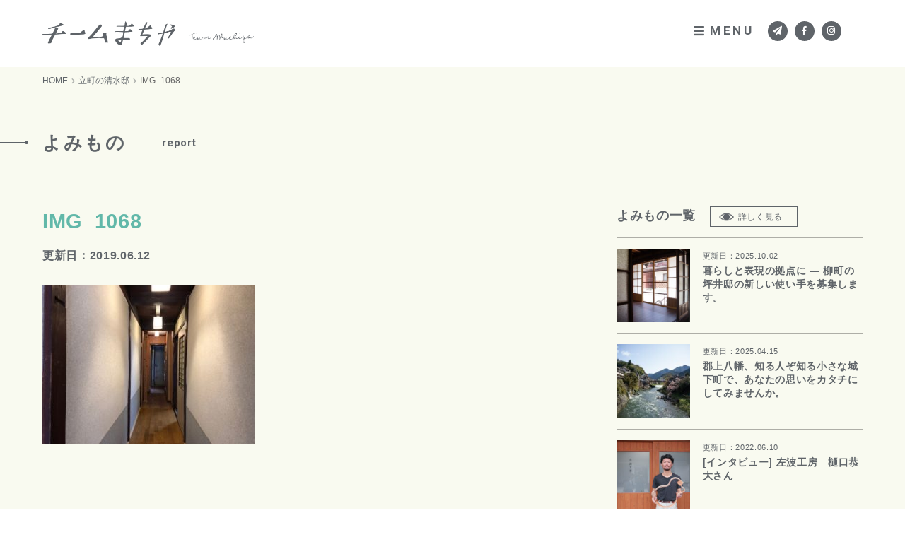

--- FILE ---
content_type: text/html; charset=UTF-8
request_url: https://team-machiya.com/machiya/259-2/attachment/img_1068/
body_size: 9426
content:
<!DOCTYPE html>
<html dir="ltr" lang="ja">

<head prefix="og: http://ogp.me/ns# fb: http://ogp.me/ns/fb# article: http://ogp.me/ns/article#">
<meta charset="UTF-8">
<meta http-equiv="X-UA-Compatible" content="IE=edge">

<meta name="viewport" content="width=device-width,initial-scale=1.0">
<meta name="format-detection" content="telephone=no,address=no,email=no">

<link rel="stylesheet" href="https://team-machiya.com/wp_control/wp-content/themes/team_machiya/common/css/reset.css">
<link rel="stylesheet" href="https://team-machiya.com/wp_control/wp-content/themes/team_machiya/common/css/common.css">
<link rel="stylesheet" href="https://team-machiya.com/wp_control/wp-content/themes/team_machiya/common/css/aos.css">
<link rel="stylesheet" href="https://team-machiya.com/wp_control/wp-content/themes/team_machiya/common/css/font-awesome5.6.3.min.css">

<link href="https://team-machiya.com/wp_control/wp-content/themes/team_machiya/img/apple-touch-icon.png" rel="apple-touch-icon">
<link href="https://team-machiya.com/wp_control/wp-content/themes/team_machiya/img/favicon.png" rel="icon" type="image/png">
<link href="https://team-machiya.com/wp_control/wp-content/themes/team_machiya/img/favicon.ico" rel="shortcut icon">
<title>IMG_1068 | チームまちや</title>

		<!-- All in One SEO 4.9.3 - aioseo.com -->
	<meta name="robots" content="max-image-preview:large" />
	<meta name="author" content="チームまちや"/>
	<link rel="canonical" href="https://team-machiya.com/machiya/259-2/attachment/img_1068" />
	<meta name="generator" content="All in One SEO (AIOSEO) 4.9.3" />
		<meta property="og:locale" content="ja_JP" />
		<meta property="og:site_name" content="チームまちや" />
		<meta property="og:type" content="article" />
		<meta property="og:title" content="IMG_1068 | チームまちや" />
		<meta property="og:url" content="https://team-machiya.com/machiya/259-2/attachment/img_1068" />
		<meta property="article:published_time" content="2019-06-12T01:21:17+00:00" />
		<meta property="article:modified_time" content="2019-06-12T01:21:17+00:00" />
		<meta name="twitter:card" content="summary" />
		<meta name="twitter:title" content="IMG_1068 | チームまちや" />
		<script type="application/ld+json" class="aioseo-schema">
			{"@context":"https:\/\/schema.org","@graph":[{"@type":"BreadcrumbList","@id":"https:\/\/team-machiya.com\/machiya\/259-2\/attachment\/img_1068\/#breadcrumblist","itemListElement":[{"@type":"ListItem","@id":"https:\/\/team-machiya.com#listItem","position":1,"name":"\u30db\u30fc\u30e0","item":"https:\/\/team-machiya.com","nextItem":{"@type":"ListItem","@id":"https:\/\/team-machiya.com\/machiya\/259-2\/attachment\/img_1068\/#listItem","name":"IMG_1068"}},{"@type":"ListItem","@id":"https:\/\/team-machiya.com\/machiya\/259-2\/attachment\/img_1068\/#listItem","position":2,"name":"IMG_1068","previousItem":{"@type":"ListItem","@id":"https:\/\/team-machiya.com#listItem","name":"\u30db\u30fc\u30e0"}}]},{"@type":"ItemPage","@id":"https:\/\/team-machiya.com\/machiya\/259-2\/attachment\/img_1068\/#itempage","url":"https:\/\/team-machiya.com\/machiya\/259-2\/attachment\/img_1068\/","name":"IMG_1068 | \u30c1\u30fc\u30e0\u307e\u3061\u3084","inLanguage":"ja","isPartOf":{"@id":"https:\/\/team-machiya.com\/#website"},"breadcrumb":{"@id":"https:\/\/team-machiya.com\/machiya\/259-2\/attachment\/img_1068\/#breadcrumblist"},"author":{"@id":"https:\/\/team-machiya.com\/author\/machiya\/#author"},"creator":{"@id":"https:\/\/team-machiya.com\/author\/machiya\/#author"},"datePublished":"2019-06-12T10:21:17+09:00","dateModified":"2019-06-12T10:21:17+09:00"},{"@type":"Organization","@id":"https:\/\/team-machiya.com\/#organization","name":"\u30c1\u30fc\u30e0\u307e\u3061\u3084","url":"https:\/\/team-machiya.com\/"},{"@type":"Person","@id":"https:\/\/team-machiya.com\/author\/machiya\/#author","url":"https:\/\/team-machiya.com\/author\/machiya\/","name":"\u30c1\u30fc\u30e0\u307e\u3061\u3084","image":{"@type":"ImageObject","@id":"https:\/\/team-machiya.com\/machiya\/259-2\/attachment\/img_1068\/#authorImage","url":"https:\/\/secure.gravatar.com\/avatar\/5422978b5b3ce5f2528aae7586709886dc9e2ae3e672c759e70b899ad0209fb7?s=96&d=mm&r=g","width":96,"height":96,"caption":"\u30c1\u30fc\u30e0\u307e\u3061\u3084"}},{"@type":"WebSite","@id":"https:\/\/team-machiya.com\/#website","url":"https:\/\/team-machiya.com\/","name":"\u30c1\u30fc\u30e0\u307e\u3061\u3084","inLanguage":"ja","publisher":{"@id":"https:\/\/team-machiya.com\/#organization"}}]}
		</script>
		<!-- All in One SEO -->

<link rel="alternate" type="application/rss+xml" title="チームまちや &raquo; IMG_1068 のコメントのフィード" href="https://team-machiya.com/machiya/259-2/attachment/img_1068/feed/" />
<link rel="alternate" title="oEmbed (JSON)" type="application/json+oembed" href="https://team-machiya.com/wp-json/oembed/1.0/embed?url=https%3A%2F%2Fteam-machiya.com%2Fmachiya%2F259-2%2Fattachment%2Fimg_1068%2F" />
<link rel="alternate" title="oEmbed (XML)" type="text/xml+oembed" href="https://team-machiya.com/wp-json/oembed/1.0/embed?url=https%3A%2F%2Fteam-machiya.com%2Fmachiya%2F259-2%2Fattachment%2Fimg_1068%2F&#038;format=xml" />
		<!-- This site uses the Google Analytics by MonsterInsights plugin v9.11.1 - Using Analytics tracking - https://www.monsterinsights.com/ -->
		<!-- Note: MonsterInsights is not currently configured on this site. The site owner needs to authenticate with Google Analytics in the MonsterInsights settings panel. -->
					<!-- No tracking code set -->
				<!-- / Google Analytics by MonsterInsights -->
		<style id='wp-img-auto-sizes-contain-inline-css' type='text/css'>
img:is([sizes=auto i],[sizes^="auto," i]){contain-intrinsic-size:3000px 1500px}
/*# sourceURL=wp-img-auto-sizes-contain-inline-css */
</style>
<style id='wp-block-library-inline-css' type='text/css'>
:root{--wp-block-synced-color:#7a00df;--wp-block-synced-color--rgb:122,0,223;--wp-bound-block-color:var(--wp-block-synced-color);--wp-editor-canvas-background:#ddd;--wp-admin-theme-color:#007cba;--wp-admin-theme-color--rgb:0,124,186;--wp-admin-theme-color-darker-10:#006ba1;--wp-admin-theme-color-darker-10--rgb:0,107,160.5;--wp-admin-theme-color-darker-20:#005a87;--wp-admin-theme-color-darker-20--rgb:0,90,135;--wp-admin-border-width-focus:2px}@media (min-resolution:192dpi){:root{--wp-admin-border-width-focus:1.5px}}.wp-element-button{cursor:pointer}:root .has-very-light-gray-background-color{background-color:#eee}:root .has-very-dark-gray-background-color{background-color:#313131}:root .has-very-light-gray-color{color:#eee}:root .has-very-dark-gray-color{color:#313131}:root .has-vivid-green-cyan-to-vivid-cyan-blue-gradient-background{background:linear-gradient(135deg,#00d084,#0693e3)}:root .has-purple-crush-gradient-background{background:linear-gradient(135deg,#34e2e4,#4721fb 50%,#ab1dfe)}:root .has-hazy-dawn-gradient-background{background:linear-gradient(135deg,#faaca8,#dad0ec)}:root .has-subdued-olive-gradient-background{background:linear-gradient(135deg,#fafae1,#67a671)}:root .has-atomic-cream-gradient-background{background:linear-gradient(135deg,#fdd79a,#004a59)}:root .has-nightshade-gradient-background{background:linear-gradient(135deg,#330968,#31cdcf)}:root .has-midnight-gradient-background{background:linear-gradient(135deg,#020381,#2874fc)}:root{--wp--preset--font-size--normal:16px;--wp--preset--font-size--huge:42px}.has-regular-font-size{font-size:1em}.has-larger-font-size{font-size:2.625em}.has-normal-font-size{font-size:var(--wp--preset--font-size--normal)}.has-huge-font-size{font-size:var(--wp--preset--font-size--huge)}.has-text-align-center{text-align:center}.has-text-align-left{text-align:left}.has-text-align-right{text-align:right}.has-fit-text{white-space:nowrap!important}#end-resizable-editor-section{display:none}.aligncenter{clear:both}.items-justified-left{justify-content:flex-start}.items-justified-center{justify-content:center}.items-justified-right{justify-content:flex-end}.items-justified-space-between{justify-content:space-between}.screen-reader-text{border:0;clip-path:inset(50%);height:1px;margin:-1px;overflow:hidden;padding:0;position:absolute;width:1px;word-wrap:normal!important}.screen-reader-text:focus{background-color:#ddd;clip-path:none;color:#444;display:block;font-size:1em;height:auto;left:5px;line-height:normal;padding:15px 23px 14px;text-decoration:none;top:5px;width:auto;z-index:100000}html :where(.has-border-color){border-style:solid}html :where([style*=border-top-color]){border-top-style:solid}html :where([style*=border-right-color]){border-right-style:solid}html :where([style*=border-bottom-color]){border-bottom-style:solid}html :where([style*=border-left-color]){border-left-style:solid}html :where([style*=border-width]){border-style:solid}html :where([style*=border-top-width]){border-top-style:solid}html :where([style*=border-right-width]){border-right-style:solid}html :where([style*=border-bottom-width]){border-bottom-style:solid}html :where([style*=border-left-width]){border-left-style:solid}html :where(img[class*=wp-image-]){height:auto;max-width:100%}:where(figure){margin:0 0 1em}html :where(.is-position-sticky){--wp-admin--admin-bar--position-offset:var(--wp-admin--admin-bar--height,0px)}@media screen and (max-width:600px){html :where(.is-position-sticky){--wp-admin--admin-bar--position-offset:0px}}

/*# sourceURL=wp-block-library-inline-css */
</style><style id='global-styles-inline-css' type='text/css'>
:root{--wp--preset--aspect-ratio--square: 1;--wp--preset--aspect-ratio--4-3: 4/3;--wp--preset--aspect-ratio--3-4: 3/4;--wp--preset--aspect-ratio--3-2: 3/2;--wp--preset--aspect-ratio--2-3: 2/3;--wp--preset--aspect-ratio--16-9: 16/9;--wp--preset--aspect-ratio--9-16: 9/16;--wp--preset--color--black: #000000;--wp--preset--color--cyan-bluish-gray: #abb8c3;--wp--preset--color--white: #ffffff;--wp--preset--color--pale-pink: #f78da7;--wp--preset--color--vivid-red: #cf2e2e;--wp--preset--color--luminous-vivid-orange: #ff6900;--wp--preset--color--luminous-vivid-amber: #fcb900;--wp--preset--color--light-green-cyan: #7bdcb5;--wp--preset--color--vivid-green-cyan: #00d084;--wp--preset--color--pale-cyan-blue: #8ed1fc;--wp--preset--color--vivid-cyan-blue: #0693e3;--wp--preset--color--vivid-purple: #9b51e0;--wp--preset--gradient--vivid-cyan-blue-to-vivid-purple: linear-gradient(135deg,rgb(6,147,227) 0%,rgb(155,81,224) 100%);--wp--preset--gradient--light-green-cyan-to-vivid-green-cyan: linear-gradient(135deg,rgb(122,220,180) 0%,rgb(0,208,130) 100%);--wp--preset--gradient--luminous-vivid-amber-to-luminous-vivid-orange: linear-gradient(135deg,rgb(252,185,0) 0%,rgb(255,105,0) 100%);--wp--preset--gradient--luminous-vivid-orange-to-vivid-red: linear-gradient(135deg,rgb(255,105,0) 0%,rgb(207,46,46) 100%);--wp--preset--gradient--very-light-gray-to-cyan-bluish-gray: linear-gradient(135deg,rgb(238,238,238) 0%,rgb(169,184,195) 100%);--wp--preset--gradient--cool-to-warm-spectrum: linear-gradient(135deg,rgb(74,234,220) 0%,rgb(151,120,209) 20%,rgb(207,42,186) 40%,rgb(238,44,130) 60%,rgb(251,105,98) 80%,rgb(254,248,76) 100%);--wp--preset--gradient--blush-light-purple: linear-gradient(135deg,rgb(255,206,236) 0%,rgb(152,150,240) 100%);--wp--preset--gradient--blush-bordeaux: linear-gradient(135deg,rgb(254,205,165) 0%,rgb(254,45,45) 50%,rgb(107,0,62) 100%);--wp--preset--gradient--luminous-dusk: linear-gradient(135deg,rgb(255,203,112) 0%,rgb(199,81,192) 50%,rgb(65,88,208) 100%);--wp--preset--gradient--pale-ocean: linear-gradient(135deg,rgb(255,245,203) 0%,rgb(182,227,212) 50%,rgb(51,167,181) 100%);--wp--preset--gradient--electric-grass: linear-gradient(135deg,rgb(202,248,128) 0%,rgb(113,206,126) 100%);--wp--preset--gradient--midnight: linear-gradient(135deg,rgb(2,3,129) 0%,rgb(40,116,252) 100%);--wp--preset--font-size--small: 13px;--wp--preset--font-size--medium: 20px;--wp--preset--font-size--large: 36px;--wp--preset--font-size--x-large: 42px;--wp--preset--spacing--20: 0.44rem;--wp--preset--spacing--30: 0.67rem;--wp--preset--spacing--40: 1rem;--wp--preset--spacing--50: 1.5rem;--wp--preset--spacing--60: 2.25rem;--wp--preset--spacing--70: 3.38rem;--wp--preset--spacing--80: 5.06rem;--wp--preset--shadow--natural: 6px 6px 9px rgba(0, 0, 0, 0.2);--wp--preset--shadow--deep: 12px 12px 50px rgba(0, 0, 0, 0.4);--wp--preset--shadow--sharp: 6px 6px 0px rgba(0, 0, 0, 0.2);--wp--preset--shadow--outlined: 6px 6px 0px -3px rgb(255, 255, 255), 6px 6px rgb(0, 0, 0);--wp--preset--shadow--crisp: 6px 6px 0px rgb(0, 0, 0);}:where(.is-layout-flex){gap: 0.5em;}:where(.is-layout-grid){gap: 0.5em;}body .is-layout-flex{display: flex;}.is-layout-flex{flex-wrap: wrap;align-items: center;}.is-layout-flex > :is(*, div){margin: 0;}body .is-layout-grid{display: grid;}.is-layout-grid > :is(*, div){margin: 0;}:where(.wp-block-columns.is-layout-flex){gap: 2em;}:where(.wp-block-columns.is-layout-grid){gap: 2em;}:where(.wp-block-post-template.is-layout-flex){gap: 1.25em;}:where(.wp-block-post-template.is-layout-grid){gap: 1.25em;}.has-black-color{color: var(--wp--preset--color--black) !important;}.has-cyan-bluish-gray-color{color: var(--wp--preset--color--cyan-bluish-gray) !important;}.has-white-color{color: var(--wp--preset--color--white) !important;}.has-pale-pink-color{color: var(--wp--preset--color--pale-pink) !important;}.has-vivid-red-color{color: var(--wp--preset--color--vivid-red) !important;}.has-luminous-vivid-orange-color{color: var(--wp--preset--color--luminous-vivid-orange) !important;}.has-luminous-vivid-amber-color{color: var(--wp--preset--color--luminous-vivid-amber) !important;}.has-light-green-cyan-color{color: var(--wp--preset--color--light-green-cyan) !important;}.has-vivid-green-cyan-color{color: var(--wp--preset--color--vivid-green-cyan) !important;}.has-pale-cyan-blue-color{color: var(--wp--preset--color--pale-cyan-blue) !important;}.has-vivid-cyan-blue-color{color: var(--wp--preset--color--vivid-cyan-blue) !important;}.has-vivid-purple-color{color: var(--wp--preset--color--vivid-purple) !important;}.has-black-background-color{background-color: var(--wp--preset--color--black) !important;}.has-cyan-bluish-gray-background-color{background-color: var(--wp--preset--color--cyan-bluish-gray) !important;}.has-white-background-color{background-color: var(--wp--preset--color--white) !important;}.has-pale-pink-background-color{background-color: var(--wp--preset--color--pale-pink) !important;}.has-vivid-red-background-color{background-color: var(--wp--preset--color--vivid-red) !important;}.has-luminous-vivid-orange-background-color{background-color: var(--wp--preset--color--luminous-vivid-orange) !important;}.has-luminous-vivid-amber-background-color{background-color: var(--wp--preset--color--luminous-vivid-amber) !important;}.has-light-green-cyan-background-color{background-color: var(--wp--preset--color--light-green-cyan) !important;}.has-vivid-green-cyan-background-color{background-color: var(--wp--preset--color--vivid-green-cyan) !important;}.has-pale-cyan-blue-background-color{background-color: var(--wp--preset--color--pale-cyan-blue) !important;}.has-vivid-cyan-blue-background-color{background-color: var(--wp--preset--color--vivid-cyan-blue) !important;}.has-vivid-purple-background-color{background-color: var(--wp--preset--color--vivid-purple) !important;}.has-black-border-color{border-color: var(--wp--preset--color--black) !important;}.has-cyan-bluish-gray-border-color{border-color: var(--wp--preset--color--cyan-bluish-gray) !important;}.has-white-border-color{border-color: var(--wp--preset--color--white) !important;}.has-pale-pink-border-color{border-color: var(--wp--preset--color--pale-pink) !important;}.has-vivid-red-border-color{border-color: var(--wp--preset--color--vivid-red) !important;}.has-luminous-vivid-orange-border-color{border-color: var(--wp--preset--color--luminous-vivid-orange) !important;}.has-luminous-vivid-amber-border-color{border-color: var(--wp--preset--color--luminous-vivid-amber) !important;}.has-light-green-cyan-border-color{border-color: var(--wp--preset--color--light-green-cyan) !important;}.has-vivid-green-cyan-border-color{border-color: var(--wp--preset--color--vivid-green-cyan) !important;}.has-pale-cyan-blue-border-color{border-color: var(--wp--preset--color--pale-cyan-blue) !important;}.has-vivid-cyan-blue-border-color{border-color: var(--wp--preset--color--vivid-cyan-blue) !important;}.has-vivid-purple-border-color{border-color: var(--wp--preset--color--vivid-purple) !important;}.has-vivid-cyan-blue-to-vivid-purple-gradient-background{background: var(--wp--preset--gradient--vivid-cyan-blue-to-vivid-purple) !important;}.has-light-green-cyan-to-vivid-green-cyan-gradient-background{background: var(--wp--preset--gradient--light-green-cyan-to-vivid-green-cyan) !important;}.has-luminous-vivid-amber-to-luminous-vivid-orange-gradient-background{background: var(--wp--preset--gradient--luminous-vivid-amber-to-luminous-vivid-orange) !important;}.has-luminous-vivid-orange-to-vivid-red-gradient-background{background: var(--wp--preset--gradient--luminous-vivid-orange-to-vivid-red) !important;}.has-very-light-gray-to-cyan-bluish-gray-gradient-background{background: var(--wp--preset--gradient--very-light-gray-to-cyan-bluish-gray) !important;}.has-cool-to-warm-spectrum-gradient-background{background: var(--wp--preset--gradient--cool-to-warm-spectrum) !important;}.has-blush-light-purple-gradient-background{background: var(--wp--preset--gradient--blush-light-purple) !important;}.has-blush-bordeaux-gradient-background{background: var(--wp--preset--gradient--blush-bordeaux) !important;}.has-luminous-dusk-gradient-background{background: var(--wp--preset--gradient--luminous-dusk) !important;}.has-pale-ocean-gradient-background{background: var(--wp--preset--gradient--pale-ocean) !important;}.has-electric-grass-gradient-background{background: var(--wp--preset--gradient--electric-grass) !important;}.has-midnight-gradient-background{background: var(--wp--preset--gradient--midnight) !important;}.has-small-font-size{font-size: var(--wp--preset--font-size--small) !important;}.has-medium-font-size{font-size: var(--wp--preset--font-size--medium) !important;}.has-large-font-size{font-size: var(--wp--preset--font-size--large) !important;}.has-x-large-font-size{font-size: var(--wp--preset--font-size--x-large) !important;}
/*# sourceURL=global-styles-inline-css */
</style>

<style id='classic-theme-styles-inline-css' type='text/css'>
/*! This file is auto-generated */
.wp-block-button__link{color:#fff;background-color:#32373c;border-radius:9999px;box-shadow:none;text-decoration:none;padding:calc(.667em + 2px) calc(1.333em + 2px);font-size:1.125em}.wp-block-file__button{background:#32373c;color:#fff;text-decoration:none}
/*# sourceURL=/wp-includes/css/classic-themes.min.css */
</style>
<link rel='stylesheet' id='contact-form-7-css' href='https://team-machiya.com/wp_control/wp-content/plugins/contact-form-7/includes/css/styles.css?ver=6.1.4' type='text/css' media='all' />
<link rel="https://api.w.org/" href="https://team-machiya.com/wp-json/" /><link rel="alternate" title="JSON" type="application/json" href="https://team-machiya.com/wp-json/wp/v2/media/635" />

<!-- Google tag (gtag.js) -->
<script async src="https://www.googletagmanager.com/gtag/js?id=G-60YVVD3SYN"></script>
<script>
  window.dataLayer = window.dataLayer || [];
  function gtag(){dataLayer.push(arguments);}
  gtag('js', new Date());

  gtag('config', 'G-60YVVD3SYN');
</script>

</head>

<body id="src-top" class="attachment wp-singular attachment-template-default single single-attachment postid-635 attachmentid-635 attachment-jpeg wp-theme-team_machiya">





<div class="l-wrapper js-wrapper">

<!--*********************************************** header ****-->
<header class="header" role="banner">
  <div class="l-base-wide">
    <div class="header-inner">

      <p class="header-logo"><a href="https://team-machiya.com/"><img src="https://team-machiya.com/wp_control/wp-content/themes/team_machiya/img/logo.png" alt="チームまちや" class="is-sp-hide"><img src="https://team-machiya.com/wp_control/wp-content/themes/team_machiya/img/logo_sp.png" alt="" class="is-pc-hide"></a></p>

      <div class="header-block">
        <div class="header-trigger"><button class="header-trigger-btn js-mobile-btn"><i class="fas fa-bars"></i>MENU</button></div>
        <ul class="header-link">
                   <li><a href="https://team-machiya.com/?id=src-footer"><i class="fas fa-paper-plane"></i></a></li>
                   <li><a href="https://www.facebook.com/ghakiya/" target="_blank"><i class="fab fa-facebook-f"></i></a></li>
          <li><a href="https://www.instagram.com/team_machiya/" target="_blank"><i class="fab fa-instagram"></i></a></li>
        </ul>
      </div>

    </div>
  </div>
</header>




<!--*********************************************** //header ****-->




<!--*********************************************** contents ****-->
<main class="contents contents-inner" role="main">


<!--[[breadcrumb]]-->
<div class="breadcrumb">
  <div class="l-base-wide">
    <ul class="breadcrumb-lists clearfix" itemprop="breadcrumb" itemscope itemtype="http://schema.org/WebPage"><li><a href="https://team-machiya.com/">HOME</a></li><li><a href="https://team-machiya.com/machiya/259-2">立町の清水邸</a></li><li>IMG_1068</li></ul>  </div>
</div>
<!--[[ //breadcrumb]]-->

<!--[[pageHeading]]-->
<div class="pageHeading" data-aos="fade-down">
  <div class="l-base-wide">
    <h1 class="heading js-inview"><span>よみもの</span><small>report</small></h1>
  </div>
</div>
<!--[[ //pageHeading]]-->


<section class="l-block-bottom">
  <div class="l-base-wide clearfix">

    <div class="l-firstColumn">

           <article class="article" data-aos="fade-down">
        <div class="article-heading">
          <h2 class="article-title">IMG_1068</h2>
          <time class="article-time">更新日：2019.06.12</time>
        </div>

        <div class="post">
          <p class="attachment"><a href='/wp_control/wp-content/uploads/2019/04/IMG_1068.jpg'><img fetchpriority="high" decoding="async" width="300" height="225" src="/wp_control/wp-content/uploads/2019/04/IMG_1068-300x225.jpg" class="attachment-medium size-medium" alt="" srcset="https://team-machiya.com/wp_control/wp-content/uploads/2019/04/IMG_1068-300x225.jpg 300w, https://team-machiya.com/wp_control/wp-content/uploads/2019/04/IMG_1068-768x576.jpg 768w, https://team-machiya.com/wp_control/wp-content/uploads/2019/04/IMG_1068-1024x768.jpg 1024w, https://team-machiya.com/wp_control/wp-content/uploads/2019/04/IMG_1068.jpg 2016w" sizes="(max-width: 300px) 100vw, 300px" /></a></p>
        </div>
      </article>
     
     <div class="paging" data-aos="fade-down">
              <div class="paging-back"><a href="https://team-machiya.com/report/">一覧へ戻る</a></div>
            </div>

    </div>

    <div class="l-secondColumn">
      <aside class="side" data-aos="fade-down">
        <div class="side-heading">
          <h3 class="side-title">よみもの一覧</h3>
          <div class="side-more"><a href="https://team-machiya.com/report/" class="btn-more"><img src="https://team-machiya.com/wp_control/wp-content/themes/team_machiya/img/icon/eye.png" alt="">詳しく見る</a></div>
        </div>
        <ul class="sidePress">
                   <li><a href="https://team-machiya.com/%e6%9c%aa%e5%88%86%e9%a1%9e/1360.html">
            <div class="sidePress-block">
              <figure class="sidePress-img">
              <img width="150" height="150" src="/wp_control/wp-content/uploads/2025/10/line_oa_chat_251002_113641_group_0-2-150x150.jpg" class="attachment-thumbnail size-thumbnail wp-post-image" alt="" decoding="async" loading="lazy" srcset="https://team-machiya.com/wp_control/wp-content/uploads/2025/10/line_oa_chat_251002_113641_group_0-2-150x150.jpg 150w, https://team-machiya.com/wp_control/wp-content/uploads/2025/10/line_oa_chat_251002_113641_group_0-2-640x640.jpg 640w" sizes="auto, (max-width: 150px) 100vw, 150px" />              </figure>
              <div class="sidePress-inner">
                <time class="sidePress-time">更新日：2025.10.02</time>
                <h2 class="sidePress-title">暮らしと表現の拠点に ― 柳町の坪井邸の新しい使い手を募集します。</h2>
              </div>
            </div>
          </a></li>
                   <li><a href="https://team-machiya.com/%e6%9c%aa%e5%88%86%e9%a1%9e/1302.html">
            <div class="sidePress-block">
              <figure class="sidePress-img">
              <img width="150" height="150" src="/wp_control/wp-content/uploads/2025/04/DSC1025-150x150.jpg" class="attachment-thumbnail size-thumbnail wp-post-image" alt="" decoding="async" loading="lazy" srcset="https://team-machiya.com/wp_control/wp-content/uploads/2025/04/DSC1025-150x150.jpg 150w, https://team-machiya.com/wp_control/wp-content/uploads/2025/04/DSC1025-640x640.jpg 640w" sizes="auto, (max-width: 150px) 100vw, 150px" />              </figure>
              <div class="sidePress-inner">
                <time class="sidePress-time">更新日：2025.04.15</time>
                <h2 class="sidePress-title">郡上八幡、知る人ぞ知る小さな城下町で、あなたの思いをカタチにしてみませんか。</h2>
              </div>
            </div>
          </a></li>
                   <li><a href="https://team-machiya.com/%e6%9c%aa%e5%88%86%e9%a1%9e/1113.html">
            <div class="sidePress-block">
              <figure class="sidePress-img">
              <img width="150" height="150" src="/wp_control/wp-content/uploads/2022/06/IMG_1374-2-150x150.jpg" class="attachment-thumbnail size-thumbnail wp-post-image" alt="" decoding="async" loading="lazy" srcset="https://team-machiya.com/wp_control/wp-content/uploads/2022/06/IMG_1374-2-150x150.jpg 150w, https://team-machiya.com/wp_control/wp-content/uploads/2022/06/IMG_1374-2-640x640.jpg 640w" sizes="auto, (max-width: 150px) 100vw, 150px" />              </figure>
              <div class="sidePress-inner">
                <time class="sidePress-time">更新日：2022.06.10</time>
                <h2 class="sidePress-title">[インタビュー]   左波工房　樋口恭大さん</h2>
              </div>
            </div>
          </a></li>
                   <li><a href="https://team-machiya.com/%e6%9c%aa%e5%88%86%e9%a1%9e/1119.html">
            <div class="sidePress-block">
              <figure class="sidePress-img">
              <img width="150" height="150" src="/wp_control/wp-content/uploads/2022/06/tkg_m-002-150x150.jpg" class="attachment-thumbnail size-thumbnail wp-post-image" alt="" decoding="async" loading="lazy" srcset="https://team-machiya.com/wp_control/wp-content/uploads/2022/06/tkg_m-002-150x150.jpg 150w, https://team-machiya.com/wp_control/wp-content/uploads/2022/06/tkg_m-002-640x640.jpg 640w" sizes="auto, (max-width: 150px) 100vw, 150px" />              </figure>
              <div class="sidePress-inner">
                <time class="sidePress-time">更新日：2022.06.10</time>
                <h2 class="sidePress-title">[インタビュー]  タカラギャラリーワークルーム　上村真帆さん</h2>
              </div>
            </div>
          </a></li>
                   <li><a href="https://team-machiya.com/%e6%9c%aa%e5%88%86%e9%a1%9e/1108.html">
            <div class="sidePress-block">
              <figure class="sidePress-img">
              <img width="150" height="150" src="/wp_control/wp-content/uploads/2022/06/IMG_1365-3-150x150.jpg" class="attachment-thumbnail size-thumbnail wp-post-image" alt="" decoding="async" loading="lazy" srcset="https://team-machiya.com/wp_control/wp-content/uploads/2022/06/IMG_1365-3-150x150.jpg 150w, https://team-machiya.com/wp_control/wp-content/uploads/2022/06/IMG_1365-3-640x640.jpg 640w" sizes="auto, (max-width: 150px) 100vw, 150px" />              </figure>
              <div class="sidePress-inner">
                <time class="sidePress-time">更新日：2022.06.06</time>
                <h2 class="sidePress-title">[インタビュー]  アトリエカド　大坪千賀子さん</h2>
              </div>
            </div>
          </a></li>
                 </ul>

      </aside>
    </div>

  </div>
</section>



</main>
<!--*********************************************** //contents ****-->



<!--*********************************************** footer ****-->
<footer class="footer" role="contentinfo" id="src-footer">
  <div class="footer-jump">
    <div class="footer-jump-inner"><a href="#src-top" class="footer-jump-btn"><span></span></a></div>
  </div>
  <div class="l-base-wide l-base-noOffset">
    <div class="footer-block">
      <div class="footer-map">
        <iframe src="https://www.google.com/maps/embed?pb=!1m18!1m12!1m3!1d1619.0474412249564!2d136.95590346963158!3d35.74847258671209!2m3!1f0!2f0!3f0!3m2!1i1024!2i768!4f13.1!3m3!1m2!1s0x6002f06bd150bc95%3A0xa15165cd6138ff32!2z44OB44O844Og44G-44Gh44KE!5e0!3m2!1sja!2sus!4v1748840806219!5m2!1sja!2sus" width="600" height="450" style="border:0;" allowfullscreen="" loading="lazy" referrerpolicy="no-referrer-when-downgrade"></iframe>
      </div>
      <div class="footer-inner">
        <h3 class="footer-inner-title">郡上八幡で空き家を借りたい・貸したい方は、まずこちらへ。</h3>
        <p class="footer-inner-text">郡上八幡への移住をお考えの方、または空き家の持ち主で貸してもよいとお考えの方は、各お問い合わせフォームよりお問い合わせください。担当者より内容の確認と相談内容についてご回答いたします。</p>
        <ul class="footer-link">
          <li><a href="https://team-machiya.com/contact_moving/">移住希望・起業希望の方</a></li>
          <li><a href="https://team-machiya.com/contact_vacant/">所有している空き家でお困りの方</a></li>
          <li><a href="https://team-machiya.com/faq/">FAQ</a></li>
          <li><a href="https://team-machiya.com/access/">アクセス</a></li>
        </ul>
        <div class="footer-contact">
          <h4 class="footer-contact-title">その他のお問い合わせ</h4>
          <address class="footer-contact-address">
            <p>一般社団法人郡上八幡まちづくり会議 チームまちや<br>
            住所：〒501-4226 岐阜県郡上市八幡町新町939 町家玄麟別館2階</p>
            <span class="footer-contact-item"><a href="tel:0575-67-9027" class="is-pc-noevent"><i class="fas fa-phone"></i>0575-67-9027</a></span>
            <span class="footer-contact-item"><a href="m&#97;i&#108;t&#111;:&#116;&#101;am-m&#97;&#99;&#104;i&#121;a@&#109;a&#99;&#104;&#105;k&#97;&#105;g&#105;&#46;&#99;om"><i class="fas fa-envelope"></i>&#116;&#101;am-m&#97;&#99;&#104;i&#121;a@&#109;a&#99;&#104;&#105;k&#97;&#105;g&#105;&#46;&#99;om</a></span>
          </address>
        </div>
      </div>
    </div>
  </div>

<small class="copyright">&copy; Team Machiya</small>
</footer>
<p class="jumpTop js-jumpTop"><a href="#src-top"></a></p>
<!--*********************************************** //footer ****-->

</div>

<!--*********************************************** fixHeader ****-->
<header class="fixHeader is-sp-hide" role="banner">
  <div class="l-base-wide">
    <div class="fixHeader-inner">

      <p class="fixHeader-logo"><a href="https://team-machiya.com/"><img src="https://team-machiya.com/wp_control/wp-content/themes/team_machiya/img/logo.png" alt="チームまちや"></a></p>

      <nav class="fixHeader-navi" role="navigation">
        <ul class="navi-list">
          <li><a>チームまちや</a>
            <ul>
              <li><a href="https://team-machiya.com/vacant_house_project/">空き家対策<br>プロジェクト</a></li>
              <li><a href="https://team-machiya.com/activity/">まちやのハレの日</a></li>
            </ul>
          </li>
          <li><a>町家</a>
            <ul>
              <li><a href="https://team-machiya.com/machiya/">再生町家</a></li>
              <li><a href="https://team-machiya.com/trial/">お試し町家</a></li>
            </ul>
          </li>
          <li><a href="https://team-machiya.com/event/">イベント</a></li>
          <li><a href="https://team-machiya.com/report/">よみもの</a></li>
          <li><a href="https://team-machiya.com/?id=src-footer">お問い合わせ</a>
            <ul>
              <li><a href="https://team-machiya.com/contact_moving/">移住希望者</a></li>
              <li><a href="https://team-machiya.com/contact_vacant/">空き家所有者</a></li>
              <li><a href="https://team-machiya.com/contact_visit/">視察希望者</a></li>
            </ul>
          </li>
        </ul>
      </nav>

    </div>
  </div>
</header>
<!--*********************************************** //fixHeader ****-->

<!--*********************************************** mobile ****-->
<div class="mobile-wrap js-mobile-wrap is-hide">
  <div class="mobile-menu">
    <div class="mobile-close"><button class="mobile-close-btn js-mobile-close"><i class="fas fa-times"></i>CLOSE</button></div>
    <ul class="mobile-navi js-mobile-navi">
      <li class="has-children"><a>チームまちや</a>
        <ul>
          <li><a href="https://team-machiya.com/vacant_house_project/">空き家対策プロジェクト</a></li>
          <li><a href="https://team-machiya.com/activity/">まちやのハレの日</a></li>
        </ul>
      </li>
      <li class="has-children"><a>町家</a>
        <ul>
          <li><a href="https://team-machiya.com/machiya/">再生町家</a></li>
          <li><a href="https://team-machiya.com/trial/">お試し町家</a></li>
        </ul>
      </li>
      <li><a href="https://team-machiya.com/event/">イベント</a></li>
      <li><a href="https://team-machiya.com/report/">よみもの</a></li>
      <li class="has-children"><a>お問い合わせ</a>
        <ul>
          <li><a href="https://team-machiya.com/contact_moving/">移住希望者</a></li>
          <li><a href="https://team-machiya.com/contact_vacant/">空き家所有者</a></li>
          <li><a href="https://team-machiya.com/contact_visit/">視察希望者</a></li>
        </ul>
      </li>
    </ul>

  </div>
</div>
<div class="mobile-close-wrap js-mobile-close"></div>
<!--*********************************************** //mobile ****-->


<script src="//ajax.googleapis.com/ajax/libs/jquery/3.3.1/jquery.min.js"></script>
<script src="https://team-machiya.com/wp_control/wp-content/themes/team_machiya/common/js/aos.js"></script>
<script src="https://team-machiya.com/wp_control/wp-content/themes/team_machiya/common/js/jquery.inview.min.js"></script>
<script src="https://team-machiya.com/wp_control/wp-content/themes/team_machiya/common/js/jquery.matchHeight.js"></script>
<script src="https://team-machiya.com/wp_control/wp-content/themes/team_machiya/common/js/common.js"></script>



<script type="speculationrules">
{"prefetch":[{"source":"document","where":{"and":[{"href_matches":"/*"},{"not":{"href_matches":["/wp_control/wp-*.php","/wp_control/wp-admin/*","/wp_control/wp-content/uploads/*","/wp_control/wp-content/*","/wp_control/wp-content/plugins/*","/wp_control/wp-content/themes/team_machiya/*","/*\\?(.+)"]}},{"not":{"selector_matches":"a[rel~=\"nofollow\"]"}},{"not":{"selector_matches":".no-prefetch, .no-prefetch a"}}]},"eagerness":"conservative"}]}
</script>
<script type="text/javascript" src="https://team-machiya.com/wp_control/wp-includes/js/dist/hooks.min.js?ver=dd5603f07f9220ed27f1" id="wp-hooks-js"></script>
<script type="text/javascript" src="https://team-machiya.com/wp_control/wp-includes/js/dist/i18n.min.js?ver=c26c3dc7bed366793375" id="wp-i18n-js"></script>
<script type="text/javascript" id="wp-i18n-js-after">
/* <![CDATA[ */
wp.i18n.setLocaleData( { 'text direction\u0004ltr': [ 'ltr' ] } );
//# sourceURL=wp-i18n-js-after
/* ]]> */
</script>
<script type="text/javascript" src="https://team-machiya.com/wp_control/wp-content/plugins/contact-form-7/includes/swv/js/index.js?ver=6.1.4" id="swv-js"></script>
<script type="text/javascript" id="contact-form-7-js-translations">
/* <![CDATA[ */
( function( domain, translations ) {
	var localeData = translations.locale_data[ domain ] || translations.locale_data.messages;
	localeData[""].domain = domain;
	wp.i18n.setLocaleData( localeData, domain );
} )( "contact-form-7", {"translation-revision-date":"2025-11-30 08:12:23+0000","generator":"GlotPress\/4.0.3","domain":"messages","locale_data":{"messages":{"":{"domain":"messages","plural-forms":"nplurals=1; plural=0;","lang":"ja_JP"},"This contact form is placed in the wrong place.":["\u3053\u306e\u30b3\u30f3\u30bf\u30af\u30c8\u30d5\u30a9\u30fc\u30e0\u306f\u9593\u9055\u3063\u305f\u4f4d\u7f6e\u306b\u7f6e\u304b\u308c\u3066\u3044\u307e\u3059\u3002"],"Error:":["\u30a8\u30e9\u30fc:"]}},"comment":{"reference":"includes\/js\/index.js"}} );
//# sourceURL=contact-form-7-js-translations
/* ]]> */
</script>
<script type="text/javascript" id="contact-form-7-js-before">
/* <![CDATA[ */
var wpcf7 = {
    "api": {
        "root": "https:\/\/team-machiya.com\/wp-json\/",
        "namespace": "contact-form-7\/v1"
    }
};
//# sourceURL=contact-form-7-js-before
/* ]]> */
</script>
<script type="text/javascript" src="https://team-machiya.com/wp_control/wp-content/plugins/contact-form-7/includes/js/index.js?ver=6.1.4" id="contact-form-7-js"></script>


</body>
</html>



--- FILE ---
content_type: text/css
request_url: https://team-machiya.com/wp_control/wp-content/themes/team_machiya/common/css/reset.css
body_size: 1284
content:
@charset "utf-8";/* CSS Document *//*! normalize.css v6.0.0 | MIT License | github.com/necolas/normalize.css */html {line-height: 1.15;-ms-text-size-adjust: 100%;-webkit-text-size-adjust: 100%;}article,aside,footer,header,nav,section {display: block;}h1 {font-size: 2em;margin: 0.67em 0;}figcaption,figure,main {display: block;}figure {margin: 1em 40px;}hr {box-sizing: content-box;height: 0;overflow: visible;}pre {font-family: monospace, monospace;font-size: 1em;}a {background-color: transparent;-webkit-text-decoration-skip: objects;}abbr[title] {border-bottom: none;text-decoration: underline;text-decoration: underline dotted;}b,strong {font-weight: inherit;}b,strong {font-weight: bolder;}code,kbd,samp {font-family: monospace, monospace;font-size: 1em;}dfn {font-style: italic;}mark {background-color: #ff0;color: #000;}small {font-size: 80%;}sub,sup {font-size: 75%;line-height: 0;position: relative;vertical-align: baseline;}sub {bottom: -0.25em;}sup {top: -0.5em;}audio,video {display: inline-block;}audio:not([controls]) {display: none;height: 0;}img {border-style: none;}svg:not(:root) {overflow: hidden;}button,input,optgroup,select,textarea {margin: 0;}button,input {overflow: visible;}button,select {text-transform: none;}button,html [type="button"],[type="reset"],[type="submit"] {-webkit-appearance: button;}button::-moz-focus-inner,[type="button"]::-moz-focus-inner,[type="reset"]::-moz-focus-inner,[type="submit"]::-moz-focus-inner {border-style: none;padding: 0;}button:-moz-focusring,[type="button"]:-moz-focusring,[type="reset"]:-moz-focusring,[type="submit"]:-moz-focusring {outline: 1px dotted ButtonText;}legend {box-sizing: border-box;color: inherit;display: table;max-width: 100%;padding: 0;/* 3 */white-space: normal;}progress {display: inline-block;vertical-align: baseline;}textarea {overflow: auto;}[type="checkbox"],[type="radio"] {box-sizing: border-box;padding: 0;}[type="number"]::-webkit-inner-spin-button,[type="number"]::-webkit-outer-spin-button {height: auto;}[type="search"] {-webkit-appearance: textfield;outline-offset: -2px;}[type="search"]::-webkit-search-cancel-button,[type="search"]::-webkit-search-decoration {-webkit-appearance: none;}::-webkit-file-upload-button {-webkit-appearance: button;font: inherit;}details,menu {display: block;}summary {display: list-item;}canvas {display: inline-block;}template {display: none;}[hidden] {display: none;}body,div,dl,dt,dd,ul,ol,li,h1,h2,h3,h4,h5,h6,pre,form,fieldset,input,textarea,p,blockquote,th,td,address,caption,figure {margin: 0;padding: 0;}table {border-collapse: collapse;border-spacing: 0;}fieldset,img {border: 0;vertical-align: bottom;}h1,h2,h3,h4,h5,h6 {font-size: 100%;}q:before,q:after {content: '';}abbr,acronym {border: 0;}hr {margin: 0;padding: 0;}a {outline: none;}ul,ol {list-style: none;}input:placeholder-shown {color: #aaa;}::-webkit-input-placeholder {color: #aaa;}:-moz-placeholder {color: #aaa;opacity: 1;}::-moz-placeholder {color: #aaa;opacity: 1;}:-ms-input-placeholder {color: #aaa;}:focusinput:placeholder-shown {color: transparent;}:focus::-webkit-input-placeholder {color: transparent;}:focus:-moz-placeholder {color: transparent;}:focus::-moz-placeholder {color: transparent;}:focus:-ms-input-placeholder {color: transparent;}/**********************************************common style***********************************************/.clear {clear: both;width: 0px;height: 0px;display: block;overflow: hidden;}.clearfix:after {content: ".";display: block;height: 0;clear: both;visibility: hidden;overflow: hidden;font-size: 0.1em;line-height: 0;}.clearfix {zoom: 1;}*{box-sizing: border-box;}/* Hides from IE-mac \*/* html .clearfix {height: 1%;}.clearfix {display: block;}/* End hide from IE-mac */


--- FILE ---
content_type: text/css
request_url: https://team-machiya.com/wp_control/wp-content/themes/team_machiya/common/css/common.css
body_size: 12429
content:
@charset "utf-8";

/* CSS Document */

@import 'https://fonts.googleapis.com/css?family=Lato:100,300,400,700,900|Montserrat:400,700|Roboto:100,300,400,500,700,900';
/*
font-family: 'Lato', sans-serif;
font-family: 'Roboto', sans-serif;
font-family: 'Montserrat', sans-serif;
*/


/********************************************************************************************
ベース
********************************************************************************************/
html,
body {
  height: 100%;
  min-height: 100%;
  font-size: 13px;
  font-weight: 500;
  line-height: 1.5;
  font-family: "游ゴシック", YuGothic, "ヒラギノ角ゴ ProN W3", "Hiragino Kaku Gothic ProN", "メイリオ", Meiryo, sans-serif;
  letter-spacing: 0.05em;
  color: #5f6469;
/*
  font-family: 'Lucida Grande', 'ヒラギノ角ゴ ProN W3', 'Hiragino Kaku Gothic ProN W3', 'メイリオ', Meiryo, 'ＭＳ Ｐゴシック', sans-serif;
  font-family: "Times New Roman", "游明朝", YuMincho, "ヒラギノ明朝 ProN W3", "Hiragino Mincho ProN",  "HG明朝E", "HGS明朝E", "ＭＳ Ｐ明朝", "MS PMincho", "MS 明朝", "メイリオ", Meiryo, serif;
*/
}

@media all and (-ms-high-contrast:none) {
/* IEだけメイリオに */
  body {
    font-family: "メイリオ",Meiryo,"游ゴシック",YuGothic,"ヒラギノ角ゴ Pro W3","Hiragino Kaku Gothic Pro","ＭＳ Ｐゴシック","MS PGothic",sans-serif;
  }
}

a {
  color: #167ac6 ;
  text-decoration: underline;
  transition:all 0.2s ease;
}

a:visited{
}
a:hover,
a:active {
  color: ;
  text-decoration: none;
}

img {
  width: auto;
  max-width: 100%;
  height: auto;
}


/* = Selected Text
----------------------------------------------- */
::selection {
  background: rgba(0, 144, 202, 0.5); /* Safari */
}

::-moz-selection {
  background: rgba(0, 144, 202, 0.5); /* Firefox */
}


/********************************************************************************************
レイアウト
********************************************************************************************/

/**********************************************
common
***********************************************/

.relative {  position: relative !important; }

.right,.alignright {  float: right !important; }
.left,.alignleft  {  float: left !important; }
.aligncenter  { display: block; margin-left:auto; margin-right:auto; }

.textAlign-center {  text-align: center !important; }
.textAlign-right  {  text-align: right !important; }
.textAlign-left   {  text-align: left !important; }

.l-bottom-xxsmall {  margin-bottom: 5px  !important; }
.l-bottom-xsmall  {  margin-bottom: 10px !important; }
.l-bottom-small   {  margin-bottom: 15px !important; }
.l-bottom         {  margin-bottom: 20px !important; }
.l-bottom-large   {  margin-bottom: 30px !important; }
.l-bottom-xlarge  {  margin-bottom: 50px !important; }
.l-bottom-xxlarge {  margin-bottom: 80px !important; }

.l-top-xxsmall {  margin-top: 5px  !important; }
.l-top-xsmall  {  margin-top: 10px !important; }
.l-top-small   {  margin-top: 15px !important; }
.l-top         {  margin-top: 20px !important; }
.l-top-large   {  margin-top: 30px !important; }
.l-top-xlarge  {  margin-top: 50px !important; }
.l-top-xxlarge {  margin-top: 80px !important; }

.l-bottom-xxsmall-p {  padding-bottom: 5px  !important; }
.l-bottom-xsmall-p  {  padding-bottom: 10px !important; }
.l-bottom-small-p   {  padding-bottom: 15px !important; }
.l-bottom-p         {  padding-bottom: 20px !important; }
.l-bottom-large-p   {  padding-bottom: 30px !important; }
.l-bottom-xlarge-p  {  padding-bottom: 50px !important; }
.l-bottom-xxlarge-p {  padding-bottom: 80px !important; }

.l-top-xxsmall-p {  padding-top: 5px  !important; }
.l-top-xsmall-p  {  padding-top: 10px !important; }
.l-top-small-p   {  padding-top: 15px !important; }
.l-top-p         {  padding-top: 20px !important; }
.l-top-large-p   {  padding-top: 30px !important; }
.l-top-xlarge-p  {  padding-top: 50px !important; }
.l-top-xxlarge-p {  padding-top: 80px !important; }


@media screen and (max-width:768px) {

  .l-bottom-xxsmall {  margin-bottom: 5px  !important; }
  .l-bottom-xsmall  {  margin-bottom: 7px !important; }
  .l-bottom-small   {  margin-bottom: 10px !important; }
  .l-bottom         {  margin-bottom: 15px !important; }
  .l-bottom-large   {  margin-bottom: 20px !important; }
  .l-bottom-xlarge  {  margin-bottom: 30px !important; }
  .l-bottom-xxlarge {  margin-bottom: 40px !important; }

  .l-top-xxsmall {  margin-top: 5px  !important; }
  .l-top-xsmall  {  margin-top: 7px !important; }
  .l-top-small   {  margin-top: 10px !important; }
  .l-top         {  margin-top: 15px !important; }
  .l-top-large   {  margin-top: 20px !important; }
  .l-top-xlarge  {  margin-top: 30px !important; }
  .l-top-xxlarge {  margin-top: 40px !important; }

  .l-bottom-xxsmall-p {  padding-bottom: 5px  !important; }
  .l-bottom-xsmall-p  {  padding-bottom: 7px !important; }
  .l-bottom-small-p   {  padding-bottom: 10px !important; }
  .l-bottom-p         {  padding-bottom: 15px !important; }
  .l-bottom-large-p   {  padding-bottom: 20px !important; }
  .l-bottom-xlarge-p  {  padding-bottom: 30px !important; }
  .l-bottom-xxlarge-p {  padding-bottom: 40px !important; }

  .l-top-xxsmall-p {  padding-top: 5px  !important; }
  .l-top-xsmall-p  {  padding-top: 7px !important; }
  .l-top-small-p   {  padding-top: 10px !important; }
  .l-top-p         {  padding-top: 15px !important; }
  .l-top-large-p   {  padding-top: 20px !important; }
  .l-top-xlarge-p  {  padding-top: 30px !important; }
  .l-top-xxlarge-p {  padding-top: 40px !important; }

}

/**********************************************
column
***********************************************/

.l-columnContainer{
margin-left:-2%;
}

.l-firstColumn{
  width: 65%;
  float: left;
}

.l-secondColumn{
  width: 30%;
  float: right;
}

@media screen and (max-width:768px) {

  .l-columnContainer{
  margin-left:0;
  }
  .l-firstColumn{
    width: auto;
    float: none;
    padding-bottom: 50px;
  }

  .l-secondColumn{
    width: auto;
    float: none;
  }

}

/**********************************************
base
***********************************************/

.l-base {
  width: auto;
  max-width: 1060px;
  margin-left: auto;
  margin-right: auto;
  padding-left: 30px;
  padding-right: 30px;
}

.l-base-wide {
  width: auto;
  max-width: 1220px;
  margin-left: auto;
  margin-right: auto;
  padding-left: 30px;
  padding-right: 30px;
}

.l-base-small {
  width: auto;
  max-width: 860px;
  margin-left: auto;
  margin-right: auto;
  padding-left: 30px;
  padding-right: 30px;
}

.l-block {
  padding-top: 80px;
  padding-bottom: 80px;
}

.l-block-top {
  padding-top: 80px;
}

.l-block-bottom {
  padding-bottom: 80px;
}

@media screen and (max-width:768px) {

  .l-base {
    box-sizing: border-box;
    padding-left: 0;
    padding-right: 0;
  }

  .l-base-wide {
    box-sizing: border-box;
    padding-left: 0;
    padding-right: 0;
  }

  .l-base-small {
    box-sizing: border-box;
    padding-left: 0;
    padding-right: 0;
  }

  .l-base:not(.l-base-noOffset),
  .l-base-wide:not(.l-base-noOffset),
  .l-base-small:not(.l-base-noOffset){
    padding-left: 4%;
    padding-right: 4%;
  }

  .l-base-wide .l-base,
  .l-base-wide .l-base-small,
  .l-base .l-base-small {
    padding-left: 0;
    padding-right: 0;
  }

  .l-block {
    padding-top: 40px;
    padding-bottom: 40px;
  }

  .l-block-top {
    padding-top: 40px;
  }

  .l-block-bottom {
    padding-bottom: 40px;
  }

}


/**********************************************
table
***********************************************/

.l-table-normal {
  border-top: 1px solid rgba(0, 0, 0, 0.2);
}

.l-table-normal th {
  border-bottom: 1px solid rgba(0, 0, 0, 0.2);
  font-size: 124%;
  padding: 20px 3%;
  text-align: left;
  vertical-align: top;
  font-weight: normal;
  line-height: 1.7;
  background-color: #f0f0f0;
}

.l-table-normal td {
  border-bottom: 1px solid rgba(0, 0, 0, 0.2);
  font-size: 124%;
  padding: 20px 3%;
  text-align: left;
  vertical-align: top;
  font-weight: normal;
  line-height: 1.7;
}

.l-table-normal-white{
  border-top: 1px solid rgba(255, 255, 255, 0.2);
  color: #fff;
}
.l-table-normal-white th{
  border-bottom: 1px solid rgba(255, 255, 255, 0.2);
}
.l-table-normal-white td{
  border-bottom: 1px solid rgba(255, 255, 255, 0.2);
}


/*cell size*/

.l-cell-quarter {
  width: 25%;
}

.l-cell-trisect {
  width: 33.3%;
}

.l-cell-half {
  width: 50%;
}


@media screen and (max-width:768px) {

  .l-table-normal{
  }
  .l-table-normal th{
    font-size: 108%;
    padding: 8px 8px;
    line-height: 1.5;
  }
  .l-table-normal td{
    font-size: 108%;
    padding: 8px 8px;
    line-height: 1.5;
  }


  /*スマホ時、縦組みになる*/
  .l-table-normal-sp,
  .l-table-normal-sp thead,
  .l-table-normal-sp tbody,
  .l-table-normal-sp tr,
  .l-table-normal-sp th,
  .l-table-normal-sp td {
    display: block;
    width: 100% !important;
    border: none;
  }
  .l-table-normal-sp th,
  .l-table-normal-sp td {
    border: none;
    font-size: 1.08rem;
  }
  .l-table-normal-sp thead th {
    text-align: center;
    padding: 5px 8px;
    margin-bottom: 8px;
    border-bottom: 1px solid rgba(0, 0, 0, 0.2);
  }
  .l-table-normal-sp tbody th {
    text-align: left;
    padding: 5px 8px;
    font-weight: bold;
  }
  .l-table-normal-sp tbody td {
    padding: 8px 0px 15px 0;
    font-size: 0.85rem;
  }

}

/********************************************************************************************
モジュール
********************************************************************************************/


/**********************************************
common
***********************************************/



/**********************************************
module-zoom
***********************************************/

.zoomHover{
  overflow: hidden;
  z-index: 2;
  position: relative;

}
.zoomHover img{
  transform:scale(1) ;
  transition:all 0.5s ease;
}
a:hover .zoomHover img{
  transform:scale(1.03) ;
  opacity: 0.8;
}

/**********************************************
module-text
***********************************************/

.lead{
  font-size: 185%;
  font-weight: bold;
  padding-bottom: 15px;
}

.textMain{
  font-size: 124%;
  line-height: 2;
}

.text-small{
}

.text-large{
}

.text-accent{
}


.list-dot {}

.list-dot li {
  font-size: 124%;
  line-height: 2;
  margin-left: 1em;
}

.list-dot li::before {
  content: "・";
  margin-left: -1em;
}

.list-asterisk {}

.list-asterisk li {
  font-size: 124%;
  line-height: 2;
  margin-left: 1em;
}

.list-asterisk li::before {
  content: "※";
  margin-left: -1em;
}

.list-number {
  padding-left: 2em;
}

.list-number li {
  font-size: 124%;
  line-height: 2;
  list-style: decimal;
}

@media screen and (max-width:768px) {


  .lead{
    font-size: 131%;
    padding-bottom: 5px;
  }

  .textMain{
    font-size: 116%;
    line-height: 1.7;
  }

  .list-dot {}

  .list-dot li {
    font-size: 116%;
    line-height: 1.7;
    margin-left: 1em;
  }

  .list-dot li::before {
    content: "・";
    margin-left: -1em;
  }

  .list-asterisk {}

  .list-asterisk li {
    font-size: 116%;
    line-height: 1.7;
    margin-left: 1em;
  }

  .list-asterisk li::before {
    content: "※";
    margin-left: -1em;
  }

  .list-number {
    padding-left: 2em;
  }

  .list-number li {
    font-size: 116%;
    line-height: 1.7;
    list-style: decimal;
  }

}

/**********************************************
module-btn
***********************************************/

.linkWrap{
  padding: 20px 0 20px;
  text-align: center;
}

.btn {
  display: inline-block;
  min-width: 380px;
  width: auto;
  padding: 15px 50px 15px 50px;
  font-size: 147%;
  font-weight:bold;
  color: #5f6469;
  text-decoration: none !important;
  border: 1px solid rgba(0, 0, 0, 0.5);
  background-color: #fff;
  transition: all 0.2s ease;
  position: relative;
}

.btn::after {
  font-family: 'Font Awesome 5 Free';
  font-size: inherit;
  font-weight: 900;
  text-rendering: auto;
  -moz-osx-font-smoothing: grayscale;
  -webkit-font-smoothing: antialiased;
  display: inline-block;
  font-style: normal;
  font-variant: normal;
  text-rendering: auto;
  line-height: 1;
  content: "\f105";
  position: absolute;
  right: 10px;
  top: 50%;
  margin-top: -0.5em;
  line-height: normal;
}

.btn:hover {
  background-color:#5f6469 ;
  border-color: #5f6469;
  color: #fff;
}

.btn-more{
  display: inline-block;
  border: 1px solid #5f6469;
  color: #5f6469;
  text-decoration: none;
  padding: 8px 20px 5px 12px;
  line-height: 1;
  white-space: nowrap;
}
.btn-more img{
  width: 1.8em;
  margin-right: 0.5em;
  vertical-align: middle;
  padding-bottom: 2px;
  transition:all 0.2s ease;
}
.btn-more:hover {
  background-color: #5f6469;
  color: #fff;
}
.btn-more:hover img {
  filter: brightness(1000%);
}

.btn-small {
  font-size: 108%;
  padding: 8px 30px 8px 30px;
}

.btn-large {
  font-size: 154%;
  padding: 17px 40px 17px 40px;
}

.btn-block {
  padding-left: 0;
  padding-right: 0;
  display: block;
  text-align: center;
}

@media screen and (max-width:768px) {

  .btn {
    width: 100%;
    min-width: initial;
    min-width: auto;
    font-size: 108%;
    box-sizing: border-box;
    padding: 12px 0px 12px 0px;
    text-align: center;
  }


  .btn-more{
    font-size: 93%;
    padding: 5px 10px 4px 5px;
  }
  .btn-more img{
    width: 1.5em;
    margin-right: 0.3em;
  }

}

/**********************************************
module-header
***********************************************/

.header {
  padding-top: 30px;
  padding-bottom: 30px;
  background-color: #fff;
}

.header-inner {
  position: relative;
}

.header-logo {
  width: 300px;
}

.header-block {
  position: absolute;
  right: 30px;
  display: flex;
  top: 0;
}

.header-trigger {
}
.header-trigger-btn {
  -webkit-appearance: none;
  -moz-appearance: none;
  appearance: none;
  border: none;
  box-shadow: none;
  background: none;
  font-family: "Roboto";
  font-size: 131%;
  font-weight: 700;
  color: #5f6469;
  letter-spacing: 0.2em;
  line-height: 1;
  padding: 5px 10px;
  cursor: pointer;
}
.header-trigger-btn i {
  margin-right: 0.3em;
  vertical-align: middle;
  margin-bottom: 2px;
}

.header-link {
  display: flex;
}
.header-link li {
  padding-left: 10px;
}
.header-link li a{
  display: block;
  background-color: #5f6469;
  width: 28px;
  height: 28px;
  font-size: 13px;
  line-height: 28px;
  color: #fff;
  border-radius: 50%;
  text-align: center;
}

.header-link li:nth-child(1) a:hover{
  background-color: #62b8a9;
}
.header-link li:nth-child(2) a:hover{
  background-color: #3d62a7;
}
.header-link li:nth-child(3) a:hover{
  background: linear-gradient(135deg, #427eff 0%, #f13f79 70%) no-repeat;
}

@media screen and (max-width:768px) {

  .header {
    padding-top: 15px;
    padding-bottom: 15px;
  }

  .header-logo {
    width: 120px;
  }

  .header-block {
    right: 58px;
    top: 5px;
    flex-direction: row-reverse;
  }

  .header-trigger {
    margin-right: -5px;
    position: fixed;
    right: 10px;
    top: 20px;
    background: #fff;
    z-index: 9990;
  }
  .header-trigger-btn {
    font-size: 100%;
    padding: 5px 8px;
    letter-spacing: 0.1em;
  }
  .header-trigger-btn i {
    margin-right: 0.3em;
    vertical-align: middle;
    margin-bottom: 2px;
  }

  .header-link {
    display: flex;
    padding-right: 10px;
  }
  .header-link li {
    padding-left: 3px;
  }
  .header-link li a{
    width: 22px;
    height: 22px;
    font-size: 10px;
    line-height: 22px;
  }



}

/**********************************************
module-fixHeader
***********************************************/

.fixHeader{
  position: fixed;
  left: 0;
  top: -100px;
  background-color: #fff;
  width: 100%;
  padding: 15px 0;
  z-index: 9990;
  transition:all 0.5s ease;
}
.is-fixed .fixHeader {
  top: 0;
}

.fixHeader-inner {
  position: relative;
}

.fixHeader-logo {
  width: 240px;
}

/**********************************************
module-navi
***********************************************/

.navi-list {
  display: flex;
  position: absolute;
  right: 0;
  top: 0;
  transition:all 0.2s ease;
}

.navi-list > li {
  position: relative;
}

.navi-list > li > a {
  display: block;
  color: #5f6469;
  text-decoration: none;
  padding: 5px 10px;
  font-size: 116%;
  font-weight: 600;
  white-space: nowrap;
}

.navi-list li ul {
  width: 200px;
  margin-left: -100px;
  position: absolute;
  left: 50%;
  top: 100%;
  padding: 10px 0;
  background: #fff;
  z-index: 9;
  visibility: hidden;
  opacity: 0;
  transition:all 0.2s ease;
}
.navi-list li ul li{
}
.navi-list li ul li a{
  display: block;
  color: #5f6469;
  font-size: 108%;
  line-height: 1.3;
  padding: 5px 0;
  text-align: center;
  text-decoration: none;
}

.navi-list li:hover ul {
  visibility: visible;
  opacity: 1;
}

.navi-list a:hover{
  opacity: 0.7;
}

/**********************************************
module-accordion
***********************************************/

.mobile-close {
  padding: 30px 0 0 30px;
}
.mobile-close-btn {
  -webkit-appearance: none;
  -moz-appearance: none;
  appearance: none;
  border: none;
  box-shadow: none;
  background: none;
  font-family: "Roboto";
  font-size: 131%;
  font-weight: 700;
  color: #5f6469;
  letter-spacing: 0.2em;
  line-height: 1;
  padding: 5px 10px;
  cursor: pointer;
}
.mobile-close-btn i {
  margin-right: 0.3em;
  vertical-align: middle;
  margin-bottom: 2px;
}


.mobile-menu{
  position: fixed;
  width: 300px;
  height: 100vh;
  z-index: 9998;
  right: -300px;
  top: 0;
  opacity: 0;
  transition:all 0.3s ease;
  background-color: #fff;
}

.is-mobile-open .mobile-menu{
  opacity: 1;
  right: 0;
}


.mobile-close-wrap{
  position: fixed;
  left: 0;
  top: 0;
  width: 100%;
  height: 120vh;
  background: rgba(0, 0, 0, 0.5);
  z-index: 9991;
  visibility: hidden;
  opacity: 0;
  pointer-events: none;
  transition:all 0.2s ease;
}

.is-mobile-open .mobile-close-wrap{
  pointer-events: auto;
  visibility: visible;
  opacity: 1;
}



.mobile-navi {
  margin-top: 30px;
  border-bottom: 1px solid rgba(95, 100, 105, 0.4);
}
.mobile-navi > li {
  border-top: 1px solid rgba(95, 100, 105, 0.4);
  position: relative;
}
.mobile-navi > li > a {
  display: block;
  background-color: #fff;
  color: #5f6469;
  font-size: 124%;
  font-weight: 600;
  padding: 15px 10px 15px 30px;
  text-decoration: none;
  cursor: pointer;
  position: relative;
}
.mobile-navi > li > a:hover,
.mobile-navi > li > a.is-open {
  background-color: #5f6469;
  color: #fff;
}

.mobile-navi > li.has-children > a::before {
  content: "+";
  width: 30px;
  text-align: center;
  font-weight: bold;
  font-family: "Roboto";
  display: block;
  position: absolute;
  right: 30px;
  top: 15px;
  font-size: 18px;
  color: #aaa;
}
.mobile-navi > li.has-children > a.is-open{
}
.mobile-navi > li.has-children > a.is-open::before {
  content: "-";
}
.mobile-navi > li.has-children > a:hover::before,
.mobile-navi > li > a.is-open::before {
  color: #fff;
}

.mobile-navi li ul {
  display: none;
}
.mobile-navi li ul li{
  border-top: 1px solid rgba(95, 100, 105, 0.2);
}
.mobile-navi li ul a{
  display: block;
  color: #5f6469;
  font-size: 108%;
  padding: 12px 10px 12px 30px;
  text-decoration: none;
}
.mobile-navi li ul a:hover{
  background: rgba(95, 100, 105, 0.2);
}


@media screen and (max-width:768px) {

  .mobile-close {
    padding: 15px 0 0 15px;
  }
  .mobile-close-btn {
    width: 100%;
    font-size: 100%;
    text-align: left;
    padding: 10px 10px;
  }

  .mobile-navi {
    margin-top: 10px;
  }
  .mobile-navi > li > a {
    font-size: 116%;
    padding: 10px 10px 10px 20px;
  }

  .mobile-navi > li.has-children > a::before {
    right: 20px;
    top: 7px;
    font-size: 18px;
  }

  .mobile-navi li ul a{
    font-size: 100%;
    padding: 8px 10px 8px 30px;
  }

}


/**********************************************
module-mainVisual
***********************************************/

.mainVisual {
  position: relative;
  height: 700px;
}

.mainVisual-block {
  position: absolute;
  left: 0;
  top: 0;
  width: 100%;
}

.mainVisual-title {
  max-width: 220px;
  padding-top: 100px;
}


/*
slick
*/

.mainVisual .slick-slide{
  opacity: 0.3;
  transition:all 0.2s ease;
}
.mainVisual .slick-slide li{
  height: 700px;
  background-position: center center;
  background-size: cover;
}
.mainVisual .slick-slide li img{
  display: none;
}
.mainVisual .slick-active{
  opacity: 1;
}

.mainVisual .slick-dots{
  position: absolute;
  width: 100%;
  left: 0;
  bottom: 10px;
  display: flex;
  justify-content: center;
  padding-left: 0px;
  z-index: 999;
}
.mainVisual .slick-dots button{
  -webkit-appearance: none;
  -moz-appearance: none;
  appearance: none;
  border: none;
  background-color: #fff;
  display: inline-block;
  width: 8px;
  height: 8px;
  border-radius: 50%;
  text-indent: -99999px;
  overflow: hidden;
  margin: 0 5px;
  padding: 0;
  box-shadow: 0 0 5px rgba(0, 0, 0, 0.5);
  cursor: pointer;
}
.mainVisual .slick-dots .slick-active button{
  background-color: #62b8a9;
}

.mainVisual .slick-next{
  position: absolute;
  right: 20px;
  top: 50%;
  font-size: 60px;
  margin-top: -0.7em;
  z-index: 99;
  color: #fff;
  cursor: pointer;
  opacity: 0.8;
}
.mainVisual .slick-prev{
  position: absolute;
  left: 20px;
  top: 50%;
  font-size: 60px;
  margin-top: -0.7em;
  z-index: 99;
  color: #fff;
  cursor: pointer;
  opacity: 0.8;
}


@media screen and (max-width:768px) {

  .mainVisual {
    height: 400px;
  }

  .mainVisual-block {
  }

  .mainVisual-title {
    max-width: 150px;
    padding-top: 50px;
    padding-left: 30px;
  }

  .mainVisual .slick-slide li{
    height: 400px;
  }

}



/**********************************************
module-heading
***********************************************/

.heading {
  display: flex;
  align-items: center;
  position: relative;
  padding-bottom: 50px;
}
.heading::before{
  content: "";
  display: block;
  width: 5px;
  height: 5px;
  background-color: #5f6469;
  border-radius: 50%;
  position: absolute;
  left: -25px;
  top: 16px;
  transition:all 0.8s ease;
  transform-origin:left top;
  transform:translateX(-200px);
  opacity: 0;
}
.heading::after{
  content: "";
  display: block;
  width: 1000px;
  height: 1px;
  background-color: #5f6469;
  position: absolute;
  top: 18px;
  left: -1025px;
  transition:all 0.8s ease;
  transform-origin:left top;
  transform:translateX(-200px);
  opacity: 0;
}

.is-show.heading::before,
.is-show.heading::after{
  opacity: 1;
  transform:translateX(0);
}
.heading span {
  font-size: 200%;
  font-weight: 700;
  color: #5f6469;
  display: inline-block;
  letter-spacing: 0.1em;
}
.heading small {
  display: inline-block;
  font-size: 116%;
  font-family: "Roboto";
  font-weight: 700;
  border-left: 1px solid rgba(0, 0, 0, 0.5);
  padding: 5px 0 5px 25px;
  margin-left: 25px;
}


.heading-more{
  padding-left: 30px;
}

.heading-instagram{
  font-family: "Roboto";
  font-size: 90%;

}
.heading-instagram i{
  margin-right: 0.5em;
}



.headingTitle {
  padding-bottom: 80px;
  text-align: center;
}
.headingTitle span {
  display: block;
  font-size: 220%;
  font-weight: bold;
  letter-spacing: 0.15em;
}
.headingTitle span::after {
  content: "";
  display: block;
  margin: 25px auto;
  width: 70px;
  height: 1px;
  background-color: #5f6469;
}
.headingTitle small {
  display: block;
  font-family: "Roboto";
  font-weight: 700;
  font-size: 108%;
  letter-spacing: 0.1em;
}



@media screen and (max-width:768px) {

  .heading {
    padding-bottom: 20px;
  }
  .heading::before{
    display: none;
  }
  .heading::after{
    display: none;
  }
  .heading span {
    font-size: 139%;
  }
  .heading small {
    font-size: 77%;
    padding: 0 0 0 12px;
    margin-left: 12px;
  }


  .heading-more{
    padding-left: 20px;
  }

  .heading-instagram{
    font-family: "Roboto";
    font-size: 90%;

  }
  .heading-instagram i{
    margin-right: 0.5em;
  }

  .headingTitle {
    padding-bottom: 40px;
  }
  .headingTitle span {
    font-size: 139%;
  }
  .headingTitle span::after {
    margin: 15px auto;
    width: 50px;
  }
  .headingTitle small {
    font-size: 85%;
  }

}



/**********************************************
module-homeNews
***********************************************/

.homeNews {
  position: relative;
  padding: 0 40px;
}
.homeNews {
  display: flex;
}
.homeNews a {
  display: block;
  color: #5f6469;
  text-decoration: none;
}
.homeNews a:hover {
  opacity: 0.8;
}

.homeNews-block {
  display: flex;
  justify-content: space-between;
}
.homeNews-img {
  width: 48%;
}
.homeNews-inner {
  width: 48%;
}
.homeNews-time {
  display: inline-block;
  font-family: "Roboto";
  font-weight: 700;
  font-size: 124%;
}
.homeNews-new {
  display: inline-block;
  margin-left: 10px;
  background-color: #62b8a9;
  color: #fff;
  font-family: "Roboto";
  font-weight: 500;
  font-size: 116%;
  padding: 3px 10px 2px;
  border-radius: 4px;
  line-height: 1.3;
  letter-spacing: 0.1em;
}
.homeNews-title {
  padding-top: 15px;
  padding-bottom: 20px;
  font-size: 200%;
}
.homeNews-date {
  margin-top: -10px;
  padding-bottom: 15px;
  font-size: 154%;
  font-weight: bold;
}

.homeNews-summary {
  font-size: 124%;
  line-height: 1.8;
}


/*
homeNews
*/

.homeNews .slick-next{
  position: absolute;
  right: 0;
  top: 0;
  width: 30px;
  height: 100%;
  background: url(../../img/arrow_frame_right.png) no-repeat left top / 100% 100%;
  cursor: pointer;
}
.homeNews .slick-prev{
  position: absolute;
  left: 0;
  top: 0;
  width: 30px;
  height: 100%;
  background: url(../../img/arrow_frame_left.png) no-repeat left top / 100% 100%;
  cursor: pointer;
}

@media screen and (max-width:768px) {

  .homeNews {
    padding: 0 20px;
  }

  .homeNews-block {
    display: block;
  }
  .homeNews-img {
    width: auto;
    margin-bottom: 15px;
  }
  .homeNews-inner {
    width: auto;
  }
  .homeNews-time {
    font-weight: 500;
    font-size: 77%;
  }
  .homeNews-new {
    margin-left: 5px;
    font-size: 70%;
    padding: 2px 5px 1px;
    border-radius: 3px;
  }
  .homeNews-title {
    padding-top: 10px;
    padding-bottom: 10px;
    font-size: 131%;
  }
  .homeNews-date {
    margin-top: -5px;
    padding-bottom: 10px;
    font-size: 108%;
  }
  .homeNews-summary {
    font-size: 85%;
    line-height: 1.5;
  }

  /*
  homeNews
  */

  .homeNews .slick-next{
    width: 12px;
    right: 3px;
  }
  .homeNews .slick-prev{
    width: 12px;
    left: 3px;
  }


}



/**********************************************
module-homeLink
***********************************************/

.homeLink {
  background: url(../../img/bg01.png) no-repeat center bottom;
  padding-top: 50px;
  padding-bottom: 100px;
}

.homeLink-list {
  display: flex;
  margin-left: -2%;
}
.homeLink-list li {
  width: 31.3333%;
  margin-left: 2%;
}
.homeLink-list a {
  display: block;
  color: #5f6469;
  text-decoration: none;
}
.homeLink-list a:hover img {
  opacity: 0.8;
}

.homeLink-list-img {
  border: 1px solid rgba(0, 0, 0, 0.2);
  background-color: #fff;
}
.homeLink-list-img img {
  transition:all 0.2s ease;
}
.homeLink-list-lead {
  font-size: 139%;
  font-weight: bold;
  padding: 20px 0;
  text-align: center;
}
.homeLink-list-title {
  background-color: #5f6469;
  color: #fff;
  font-weight: bold;
  font-size: 124%;
  padding: 5px 0;
  text-align: center;
  transition:all 0.2s ease;
}
a:hover .homeLink-list-title {
  background-color: #f9faf0;
  color: #5f6469;
}


@media screen and (max-width:768px) {

  .homeLink {
    background-size: 120% auto;
    padding-top: 0px;
    padding-bottom: 0;
  }

  .homeLink-list {
  }
  .homeLink-list li {
    margin-bottom: 30px;
  }
  .homeLink-list a {
  }
  .homeLink-list a:hover img {
  }

  .homeLink-list-img {
  }
  .homeLink-list-img img {
  }
  .homeLink-list-lead {
    font-size: 77%;
    padding: 5px 0;
    line-height: 1.3;
  }
  .homeLink-list-title {
    font-size: 93%;
    padding: 5px 5px;
    line-height: 1.3;
  }

}

/**********************************************
module-homeLive
***********************************************/

.homeLive{
  background: url(../../img/bg02.png) no-repeat center bottom;
  background-color: #f9faf0;
}

@media screen and (max-width:768px) {

  .homeLive{
    background-size: 120% auto;
  }
}



/**********************************************
module-gridList
***********************************************/

.gridList {
  display: flex;
  flex-wrap: wrap;
  margin-left: -1%;
}
.gridList li {
  width: 24%;
  margin-left: 1%;
  margin-bottom: 40px;
}
.gridList a {
  display: block;
  color: #5f6469;
  text-decoration: none;
}
.gridList a:hover {
  opacity: 0.8;
}

.gridList-img {
  margin-bottom: 15px;
}
.gridList-img img {
}

.gridList-time{
  display: inline-block;
  font-size: 93%;
  font-weight: 600;
  padding-bottom: 5px;
  letter-spacing: 0;
}
.gridList-update{
  display: inline-block;
  font-size: 93%;
  font-weight: 600;
  padding-top: 8px;
  letter-spacing: 0;
}
.gridList-title {
  font-size: 139%;
  font-weight: bold;
  line-height: 1.3;
}
.gridList-data {
  padding-top: 10px;
}
.gridList-data span {
  display: block;
  border-bottom: 1px solid rgba(0, 0, 0, 0.2);
  padding: 5px 0;
}


@media screen and (max-width:768px) {

  .gridList {
    margin-left: -3%;
  }
  .gridList li {
    width: 47%;
    margin-left: 3%;
    margin-bottom: 30px;
  }
  .gridList a {
    display: block;
    color: #5f6469;
    text-decoration: none;
  }
  .gridList a:hover {
    opacity: 0.8;
  }

  .gridList-img {
    margin-bottom: 10px;
  }
  .gridList-title {
    font-size: 116%;
    line-height: 1.3;
  }
  .gridList-time{
    font-size: 77%;
    padding-bottom: 5px;
  }
  .gridList-update{
    font-size: 77%;
    padding-top: 5px;
  }
  .gridList-data {
    padding-top: 5px;
  }
  .gridList-data span {
    font-size: 77%;
    display: block;
    padding: 2px 0;
    border: none;
  }


}


/**********************************************
module-footer
***********************************************/

.footer{
  padding-top: 80px;
}
.footer-jump {
  position: relative;
  border-top: 1px solid #5f6469;
}
.footer-jump-inner {
  text-align: center;
  position: relative;
}
.footer-jump-inner::before {
  content: "";
  display: block;
  width: 60px;
  height: 60px;
  background-color: #fff;
  position: absolute;
  left: 50%;
  top: -10px;
  margin-left: -30px;
  z-index: 2;
}
.footer-jump-btn {
  display: inline-block;
  width: 40px;
  height: 40px;
  border: 1px solid #5f6469;
  border-radius: 50%;
  color: #5f6469;
  text-align: center;
  padding-top: 15px;
  background-color: #fff;
  position: relative;
  top: -20px;
  z-index: 9;
}
.footer-jump-btn span {
  display: inline-block;
  width: 15px;
  height: 15px;
  border-top: 1px solid #5f6469;
  border-right: 1px solid #5f6469;
  transform:rotate(-45deg);
  transition:all 0.2s ease;
}
.footer-jump-btn:hover {
  border-color: #62b8a9;
  background-color: #62b8a9;
}
.footer-jump-btn:hover span {
  border-color: #fff;
}


.footer-block {
  padding-top: 80px;
  display: flex;
  justify-content: space-between;
}
.footer-map {
  width: 48%;
}
.footer-inner {
  width: 48%;
}


.footer-map iframe{
  width: 100%;
  height: 450px;
}

.footer-inner-title {
  font-size: 139%;
  padding-bottom: 15px;
}
.footer-inner-text {
  font-size: 116%;
  line-height: 1.8;
}


.footer-link {
  display: flex;
  flex-wrap: wrap;
  padding-top: 20px;
  padding-bottom: 40px;
}
.footer-link li {
  width: 50%;
  padding-right: 10px;
  padding-bottom: 10px;
}
.footer-link a {
  display: block;
  padding: 12px 0;
  background-color: rgba(95, 100, 105, 0.7);
  color: #fff;
  text-decoration: none;
  border-radius: 4px;
  font-weight: bold;
  font-size: 116%;
  text-align: center;
}
.footer-link a:hover {
  background-color: #5f6469;
}


.footer-contact{

}
.footer-contact-title {
  padding: 5px 10px;
  display: inline-block;
  font-size: 124%;
  border-bottom: 1px solid #5f6469;
  color: #5f6469;
  margin-bottom: 15px;
}
.footer-contact-address {
  font-size: 116%;
  line-height: 1.8;
  font-style: normal;
}
.footer-contact-address p {
  padding-bottom: 10px;
}

.footer-contact-item {
}
.footer-contact-item a {
  display: inline-block;
  color: #5f6469;
  text-decoration: none;
  padding-right: 25px;
  white-space: nowrap;
  font-family: "Roboto";
  font-weight: 700;
  font-size: 116%;
}
.footer-contact-item i {
  font-size: 1.3em;
  margin-right: 0.2em;
  opacity: 0.5;
}

.footer-contact-item a:hover {
  color: #62b8a9;
}

.copyright{
  display: block;
  background-color: rgba(95, 100, 105, 0.7);
  text-align: center;
  padding: 50px 0;
  font-family: "Roboto";
  font-weight: 500;
  color: #fff;
  font-size: 100%;
  letter-spacing: 0.2em;
  margin-top: 100px;
}


@media screen and (max-width:768px) {

  .footer{
    padding-top:50px;
  }

  .footer-block {
    padding-top: 40px;
    display: block;
  }
  .footer-map {
    width: auto;
  }
  .footer-inner {
    width: auto;
    padding: 20px 4%;
  }


  .footer-map iframe{
    width: 100%;
    height: 300px;
  }

  .footer-inner-title {
    font-size: 108%;
    padding-bottom: 10px;
  }
  .footer-inner-text {
    font-size: 93%;
    line-height: 1.5;
  }


  .footer-link {
    display: block;
    padding-bottom: 20px;
  }
  .footer-link li {
    width: 100%;
    padding-right: 0;
    padding-bottom: 5px;
  }
  .footer-link a {
    padding: 12px 0;
    font-size: 100%;
  }


  .footer-contact{
    padding-top: 40px;
    text-align: center;
  }
  .footer-contact-title {
    padding: 5px 10px;
    display: inline-block;
    font-size: 100%;
    border:none;
    border-bottom: 1px solid #5f6469;
    margin-bottom: 15px;
  }
  .footer-contact-address {
    font-size: 93%;
    line-height: 1.7;
    text-align: left;
  }
  .footer-contact-address p {
    padding-bottom: 10px;
  }

  .footer-contact-item {
  }
  .footer-contact-item a {
    padding: 10px 15px 5px 0;
    font-size: 116%;
  }
  .footer-contact-item i {
    font-size: 1.3em;
    margin-right: 0.2em;
    opacity: 0.5;
  }


  .copyright{
    padding: 50px 0;
    font-size: 85%;
    margin-top: 50px;
  }

}



/**********************************************
module-contents-inner
***********************************************/

.contents-inner{
  background-color: #f9faf0;
}



/**********************************************
module-breadcrumb
***********************************************/

.breadcrumb {
  padding-top: 10px;
}

.breadcrumb-lists {
  list-style: none;
  color: #666;
  letter-spacing: 0;
  display: flex;
  flex-wrap: wrap;
  position: relative;
  z-index: 9;
}

.breadcrumb-lists li {
  display: inline-block;
  font-size: 93%;
}

.breadcrumb-lists li a::after {
  font-family: 'Font Awesome 5 Free';
  font-size: inherit;
  font-weight: 900;
  text-rendering: auto;
  -moz-osx-font-smoothing: grayscale;
  -webkit-font-smoothing: antialiased;
  display: inline-block;
  font-style: normal;
  font-variant: normal;
  text-rendering: auto;
  line-height: 1;
  content: "\f054";
  line-height: normal;
  font-size: 70%;
  padding: 0 5px;
  opacity: 0.5;
}

.breadcrumb-lists li a {
  color: #5f6469;
  text-decoration: none;
}

.breadcrumb-lists li a:hover {
}

.breadcrumb-lists li a i {
  padding-right: 4px;
}

.breadcrumb-lists li a strong {
  font-weight: 500;
}

.breadcrumb-lists li:last-child a {
  color: #888;
  text-decoration: none;
  cursor: text;
  pointer-events: none;
}

.breadcrumb-lists li:last-child a:after {
  display: none;
}

@media screen and (max-width:768px) {

  .breadcrumb {
    padding: 5px 0 5px 0;
    font-size: 65%;
    letter-spacing: 0;
  }

  .breadcrumb-lists li a:after {
    padding: 0px 5px;
  }

}


/**********************************************
module-pageHeading
***********************************************/

.pageHeading{
  padding: 60px 0 20px 0;
}

@media screen and (max-width:768px) {

  .pageHeading{
    padding: 30px 0 10px 0;
  }

}


/**********************************************
module-xxxxx
***********************************************/

.archiveTitle{
  font-size: 185%;
  padding-bottom: 20px;
}

@media screen and (max-width:768px) {

  .archiveTitle{
    font-size: 147%;
    padding-bottom: 10px;
  }
}


/**********************************************
module-bgColor
***********************************************/

.bgColor01{
  background-color: #fff;
}

/**********************************************
module-object
***********************************************/

.object {
  padding-bottom: 80px;
}
.objectSeparate{
  display: flex;
  justify-content: space-between;
}

.object-block {
  width: 48%;
}

.object-slider {
  position: relative;
}

.object-gallery {
}
.object-gallery li {
  text-align: center;
}
.object-gallery li img{
  max-height: 418px;
  margin: 0 auto;
}


.object-title {
  font-size: 280%;
  color: #62b8a9;
  letter-spacing: 0.15em;
  line-height: 1.3;
  padding-bottom: 20px;
}
.object-lead {
  font-size: 200%;
  font-weight: bold;
  padding-bottom: 20px;
}
.object-summary {
  font-size: 124%;
  line-height: 1.8;
}


.object-subTitle {
  font-size: 139%;
  border-bottom: 1px solid rgba(0, 0, 0, 0.5);
  padding-bottom: 10px;
  margin-bottom: 15px;
  letter-spacing: 0.15em;
}
.object-detail {
  font-size: 1.00rem;
  line-height: 1.7;
}

.object-map {
}
.object-map iframe {
  width: 100%;
  height: 500px;
}


@media screen and (max-width:768px) {

  .object {
    padding-bottom: 20px;
  }
  .objectSeparate{
    display: block;
  }

  .object-block {
    width: auto;
    padding-bottom: 30px;
  }

  .object-title {
    font-size: 185%;
    letter-spacing: 0.05em;
    padding-bottom: 10px;
  }
  .object-lead {
    font-size: 139%;
    padding-bottom: 20px;
  }
  .object-summary {
    font-size: 108%;
    line-height: 1.7;
  }

  .object-gallery li img{
    width: 100%;
    height: 70vw;
    max-height: 70vw;
    margin: 0 auto;
    object-fit: cover;
  }


  .object-subTitle {
    font-size: 131%;
  }
  .object-detail {
  }

  .object-map iframe {
    width: 100%;
    height: 300px;
  }


}


/*
slick
*/

.object-slider .slick-slide{
  opacity: 0.3;
  transition:all 0.2s ease;
}
.object-slider .slick-slide li{
}

.object-slider .slick-active{
  opacity: 1;
}

.object-slider .slick-dots{
  position: static;
  width: 100%;
  display: flex;
  z-index: 999;
  padding-top: 10px;
}
.object-slider .slick-dots button{
  -webkit-appearance: none;
  -moz-appearance: none;
  appearance: none;
  border: none;
  background-color: #5f6469;
  display: inline-block;
  width: 10px;
  height: 10px;
  border-radius: 50%;
  text-indent: -99999px;
  overflow: hidden;
  margin-right: 10px;
  padding: 0;
  cursor: pointer;
}
.object-slider .slick-dots .slick-active button{
  background-color: #62b8a9;
}

@media screen and (max-width:768px) {

  .object-slider .slick-dots button{
    width: 8px;
    height: 8px;
    margin: 0 3px;
  }
  .object-slider .slick-dots{
    justify-content: center;
    padding-top: 5px;
  }
}



/**********************************************
module-article
***********************************************/

.article {
}
.article-heading {
  padding-bottom: 30px;
}
.article-title {
  font-size: 220%;
  padding-bottom: 15px;
  color: #62b8a9;
}
.article-time {
  display: inline-block;
  font-size: 124%;
  font-weight: bold;
}

.article-eyecatch {
  padding-bottom: 30px;
}

@media screen and (max-width:768px) {


  .article {
  }
  .article-heading {
    padding-bottom: 20px;
  }
  .article-title {
    font-size: 154%;
    padding-bottom: 15px;
  }
  .article-time {
    font-size: 108%;
  }

  .article-eyecatch {
    padding-bottom: 20px;
  }


}



/**********************************************
module-side
***********************************************/

.side{
  padding-bottom: 40px;
}

.side-heading {
  display: flex;
  border-bottom: 1px solid rgba(0, 0, 0, 0.3);
  padding-bottom: 15px;
}
.side-title {
  font-size: 139%;
}

.side-more {
  padding-left: 20px;
  font-size: 90%;
}

.sidePress {
}
.sidePress li {
  border-bottom: 1px solid rgba(0, 0, 0, 0.3);
}
.sidePress a {
  display: block;
  padding: 15px 0;
  color: #5f6469;
  text-decoration: none;
}
.sidePress a:hover {
  opacity: 0.8;
}

.sidePress-block {
  display: flex;
  justify-content: space-between;
}

.sidePress-img {
  width: 30%;
}
.sidePress-inner {
  width: 65%;
}

.sidePress-time {
  display: inline-block;
  font-size: 85%;
  padding-bottom: 5px;
  line-height: 1.3;
}
.sidePress-title {
  font-size: 108%;
  font-weight: 600;
  line-height: 1.4;
}

/**********************************************
module-post
***********************************************/

.post {
  font-size: 1.24rem;
  line-height: 2;
  padding-bottom: 20px;
}

.post p:not([class]) {
  font-size: 1.24rem;
  line-height: 2;
  padding-bottom: 1em;
}

.post h2:not([class]) {
  font-size: 2rem;
  margin: 40px 0 20px 0;
  border-left: 5px solid #222;
  padding: 0 0 0 20px;
  line-height: 1.3;
}

.post h3:not([class]) {
  font-size: 1.7rem;
  background-color: rgba(0, 0, 0, 0.05);
  padding: 6px 20px;
  border-radius: 8px;
  margin: 30px 0 20px 0;
}

.post h4:not([class]) {
  font-size: 1.54rem;
  border-bottom: 1px solid rgba(0, 0, 0, 0.2);
  padding-bottom: 8px;
  margin: 30px 0 20px 0;
}

.post h5:not([class]) {
  font-size: 1.39rem;
  padding: 20px 0 15px 0;
}

.post h6:not([class]) {
  font-size: 1.31rem;
  padding: 15px 0 8px 0;
}

.post img:not([class]) {
  padding-bottom: 20px;
}

.post blockquote:not([class]) {
  background-color: rgba(0, 0, 0, 0.05);
  border: 1px solid rgba(0, 0, 0, 0.2);
  padding: 25px 3%;
  border-radius: 15px;
  margin: 30px 0;
}

.post table:not([class]) {
  border: 1px solid rgba(0, 0, 0, 0.2);
}

.post table:not([class]) thead th,
.post table:not([class]) thead td {
  border: 1px solid rgba(0, 0, 0, 0.2);
  font-size: 1.24rem;
  padding: 12px 3%;
  text-align: center;
  font-weight: 500;
  line-height: 1.7;
  background-color: rgba(0, 0, 0, 0.8);
  color: #fff;
}

.post table:not([class]) tbody th {
  border: 1px solid rgba(0, 0, 0, 0.2);
  font-size: 1.24rem;
  padding: 12px 3%;
  text-align: left;
  vertical-align: top;
  line-height: 1.7;
  background-color: rgba(0, 0, 0, 0.05);
}

.post table:not([class]) tbody td {
  border: 1px solid rgba(0, 0, 0, 0.2);
  font-size: 1.24rem;
  padding: 12px 3%;
  text-align: left;
  vertical-align: top;
  font-weight: 500;
  line-height: 1.7;
  background-color: #fff;
}



.post ul:not([class]){
  font-size: 1.24rem;
  line-height: 1.8;
  list-style: disc;
  margin-left: 1.5em;
  padding: 20px 0;
}
.post ol:not([class]){
  font-size: 1.24rem;
  line-height: 1.8;
  list-style: decimal;
  margin-left: 1.5em;
  padding: 20px 0;
}


@media screen and (max-width:768px) {

  .post {
    font-size: 1.16rem;
    line-height: 1.5;
    padding-bottom: 10px;
  }

  .post p:not([class]) {
    font-size: 1.16rem;
    line-height: 1.5;
  }

  .post h2:not([class]) {
    font-size: 1.31rem;
    margin: 30px 0 20px 0;
    border-left: 3px solid #222;
    padding: 0 0 0 10px;
    line-height: 1.3;
  }

  .post h3:not([class]) {
    font-size: 1.24rem;
    padding: 10px 10px;
    margin: 20px 0 14px 0;
    line-height: 1.3;
  }

  .post h4:not([class]) {
    font-size: 1.24rem;
    border-bottom: 1px solid rgba(0, 0, 0, 0.2);
    margin: 20px 0 10px 0;
    line-height: 1.3;
  }

  .post h5:not([class]) {
    font-size: 1.16rem;
    padding: 20px 0 10px 0;
  }

  .post h6:not([class]) {
    font-size: 1.16rem;
    padding: 15px 0 8px 0;
  }

  .post img:not([class]) {
    padding-bottom: 10px;
  }

  .post blockquote:not([class]) {
    padding: 15px 3%;
    margin: 20px 0;
  }

  .post table:not([class]) {
    border: 1px solid rgba(0, 0, 0, 0.2);
  }

  .post table:not([class]) thead th,
  .post table:not([class]) thead td {
    font-size: 0.93rem;
    padding: 5px 2%;
    line-height: 1.5;
  }

  .post table:not([class]) tbody th {
    font-size: 0.93rem;
    padding: 5px 2%;
    line-height: 1.5;
  }

  .post table:not([class]) tbody td {
    font-size: 0.93rem;
    padding: 5px 2%;
    line-height: 1.5;
  }


  .post ul:not([class]){
    font-size: 1.16rem;
    line-height: 1.5;
    padding: 10px 0;
  }
  .post ol:not([class]){
    font-size: 1.16rem;
    line-height: 1.5;
    padding: 10px 0;
  }

}



/**********************************************
module-access
***********************************************/

.access{

}
.access-title {
  padding-bottom: 40px;
}
.access-title img {
  width: 80px;
  vertical-align: middle;
  margin-right: 20px;
}
.access-title span {
  display: inline-block;
  font-size: 220%;
  border-bottom: 1px solid rgba(0, 0, 0, 0.5);
  padding-bottom: 5px;
  letter-spacing: 0.1em;
}
.access-subTitle {
  font-size: 139%;
  padding-bottom: 10px;
}
.access-subTitle i {
  margin-right: 0.2em;
}

.access-img {
  margin-top: 30px;
  border: 1px solid rgba(0, 0, 0, 0.2);
}

@media screen and (max-width:768px) {

  .access{

  }
  .access-title {
    padding-bottom: 20px;
  }
  .access-title img {
    width: 50px;
    margin-right: 10px;
  }
  .access-title span {
    font-size: 139%;
    padding-bottom: 5px;
  }
  .access-subTitle {
    font-size: 124%;
    padding-bottom: 10px;
  }
  .access-subTitle i {
    margin-right: 0.2em;
  }

  .access-img {
    margin-top: 20px;
    border: 1px solid rgba(0, 0, 0, 0.2);
  }


}



/**********************************************
module-faq
***********************************************/

.faq {
  margin-bottom: 10px;
}
.faq-title {
  padding: 13px 20px 10px 50px;
  font-weight: bold;
  color: #fff;
  background-color: #5f6469;
  font-size: 131%;
  position: relative;
  cursor: pointer;
  transition:all 0.2s ease;
}
.faq-title:hover {
  opacity: 0.8;
}
.faq-title::before {
  content: "Q";
  font-family: "Roboto";
  font-weight: 500;
  font-size: 154%;
  position: absolute;
  left: 15px;
  top: 5px;
}
.faq-title::after {
  font-family: 'Font Awesome 5 Free';
  font-size: inherit;
  font-weight: 900;
  text-rendering: auto;
  -moz-osx-font-smoothing: grayscale;
  -webkit-font-smoothing: antialiased;
  display: inline-block;
  font-style: normal;
  font-variant: normal;
  text-rendering: auto;
  line-height: 1;
  content: "\f078";
  line-height: normal;
  opacity: 0.5;
  position: absolute;
  right: 15px;
  top: 15px;
  transition:all 0.2s ease;
}
.is-open.faq-title::after {
  transform:rotate(180deg);
}



.faq-answer {
  padding: 20px 0 30px 50px;
  position: relative;
  background-color: #fff;
}
.faq-answer::before {
  content: "A";
  font-family: "Roboto";
  font-weight: 500;
  font-size: 220%;
  position: absolute;
  left: 15px;
  top: 15px;
}
.faq-post {
  font-size: 1.24rem;
  line-height: 2;
}

@media screen and (max-width:768px) {


  .faq {
    margin-bottom: 5px;
  }
  .faq-title {
    padding: 15px 10px 12px 36px;
    font-size: 116%;
    line-height: 1.3;
  }
  .faq-title::before {
    font-size: 131%;
    left: 10px;
    top: 10px;
  }
  .faq-answer {
    padding: 20px 0 30px 50px;
    position: relative;
    background-color: #fff;
  }
  .faq-answer::before {
    content: "A";
    font-family: "Roboto";
    font-weight: 500;
    font-size: 220%;
    position: absolute;
    left: 15px;
    top: 15px;
  }
  .faq-post {
    font-size: 1.24rem;
    line-height: 2;
  }


}


/**********************************************
module-contact
***********************************************/


.contact {
  padding-top: 50px;
  padding-bottom: 30px;
  border-top: 1px solid rgba(0, 0, 0, 0.1);
}
.contact-title {
  background-color: #5f6469;
  color: #fff;
  padding: 20px 20px;
  margin-bottom: 15px;
  font-size: 154%;
}


.contact-heading{
  padding-top: 60px;
  padding-bottom: 80px;
}
.contact-lead {
  padding-bottom: 30px;
  font-size: 300%;
  font-weight: 500;
  color: #62b8a9;
  letter-spacing: 0.1em;
  text-align: center;
}
.contact-lead-text {
  font-size: 124%;
  line-height: 2;
  text-align: center;
}


.form-table {}

.form-table tr {
}
.form-table th {
  text-align: left;
  vertical-align: top;
  padding: 30px 20px 20px 20px;
  font-size: 139%;
  font-weight: bold;
  width: 32%;
  position: relative;
}

.form-table td {
  padding: 20px 20px 20px 20px;
  font-size: 124%;
}

input[type="number"]::-webkit-outer-spin-button,
input[type="number"]::-webkit-inner-spin-button {
  -webkit-appearance: none;
  margin: 0;
}

input[type="number"] {
  -moz-appearance: textfield;
}

.input-icon {
  display: inline-block;
  background-color: #fff82f;
  color: #000;
  width: 40px;
  padding: 7px 0px;
  font-size: 12px;
  border-radius: 2px;
  letter-spacing: 0.1em;
  line-height: 1;
  font-weight: bold;
  text-align: center;
  vertical-align: 15%;
  margin-left: 15px;
  position: absolute;
  right: 30px;
}

.input-icon.must {
  background-color: #c00;
  color: #fff;
}

.input-icon.any {
  background-color: #ddd;
}

.input-text,
.input-textarea {
  font-size: 16px;
  padding: 8px 15px;
  border: none;
  background-color: #fff;
  border: 2px solid #ddd;
  font-family: "游ゴシック", YuGothic, "ヒラギノ角ゴ ProN W3", "Hiragino Kaku Gothic ProN", "メイリオ", Meiryo, sans-serif;
}

.input-text:focus,
.input-textarea:focus {
  box-shadow: 0 0 5px #62b8a9;
}

.input-text {
  width: 50%;
  box-sizing: border-box;
}

.input-select {
  -webkit-appearance: none;
  -moz-appearance: none;
  appearance: none;
  background: url(../../img/select_arrow.png) no-repeat right center;
  border: none;
  font-size: 16px;
  padding: 8px 25px 8px 10px;
  border: none;
  background-color: #fff;
  border: 2px solid #ddd;
  font-family: "游ゴシック", YuGothic, "ヒラギノ角ゴ ProN W3", "Hiragino Kaku Gothic ProN", "メイリオ", Meiryo, sans-serif;
}

.contact-item {
  display: inline-block;
  padding-right: 15px;
}

.input-full {
  width: 100%;
  box-sizing: border-box;
}

.input-medium {
  width: 200px;
  box-sizing: border-box;
}

.input-half {
  width: 50%;
  box-sizing: border-box;
}

.input-small {
  width: 130px;
  box-sizing: border-box;
}



.label-list-inline {
  padding-bottom: 15px;
}
.label-list-inline legend {
  font-weight: bold;
}
.label-list-inline label {
  display: inline-block;
  padding: 5px 10px;
  cursor: pointer;
  border-radius: 4px;
  margin-right: 5px;
}

.label-list-inline label:hover {
}

.label-list-inline label input {
  vertical-align: middle;
  margin-right: 0.3em;
}

.input-zip {
  padding-left: 40px;
  width: 160px;
  box-sizing: border-box;
}

.zip-get-btn {
  display: inline-block;
  margin-left: 15px;
  background-color: #f2713f;
  font-size: 108%;
  padding: 8px 12px;
  color: #fff;
  text-decoration: none;
  cursor: pointer;
}


.zip-get-btn:hover {
  background-color: #c00;
}

.input-heading {
  display: inline-block;
  padding: 2px 13px;
  font-size: 18px;
  font-weight: bold;
  color: #999;
  box-sizing: border-box;
  z-index: 3;
  position: absolute;
  margin: 10px 0 0 0;
}

.input-heading + .input-text {
  border-radius: 0 3px 3px 0;
}

.submit-box {
  padding: 40px 0 70px 0;
  text-align: center;
  border-top: 1px solid rgba(0, 0, 0, 0.1);
}

.submit-btn {
  display: inline-block;
  padding: 25px 0;
  width: 100%;
  max-width: 480px;
  color: #fff;
  border: none;
  background-color: #62b8a9;
  text-align: center;
  font-size: 20px;
  cursor: pointer;
  margin-bottom: 3px;
  letter-spacing: 0.05em;
  font-weight: bold;
  font-family: "游ゴシック", YuGothic, "ヒラギノ角ゴ ProN W3", "Hiragino Kaku Gothic ProN", "メイリオ", Meiryo, sans-serif;
  transition: all 0.2s ease;
}

.submit-btn:hover {
  background-color: #5f6469;
}

.submit-btn-back{
  background-color: #ccc;
}


.confirm-submit-list {
  display: flex;
  justify-content: center;
}
.confirm-submit-list li {
  padding: 0 10px;
  width: 50%;
}

.contact-privacy {
  text-align: center;
  font-size: 124%;
}

.contact-privacy-text {
  padding-bottom: 15px;
}
.contact-privacy-block {
  background-color: #f6f6f6;
  padding: 15px 0;
}

.error {
  background: #f0f0f0;
  padding: 30px 5%;
  font-size: 116%;
  line-height: 1.8;
}

.form-error {
  padding-bottom: 12px;
}

.error_messe {
  color: #c00;
}

.form-confirm {
  font-size: 116%;
  text-align: center;
  padding-bottom: 30px;
}

.confirm-table {
  border: 1px solid #ccc;
  width: 100%;
  margin-bottom: 30px;
}

.confirm-table th {
  border: 1px solid #ccc;
  font-size: 116%;
  padding: 12px 20px;
  font-weight: normal;
  text-align: left;
  vertical-align: top;
  background-color: #f0f0f0;
  width: 25%;
}

.confirm-table td {
  border: 1px solid #ccc;
  font-size: 116%;
  padding: 12px 20px;
  font-weight: normal;
  text-align: left;
  vertical-align: top;
  background-color: #fff;
}

.privacy-text {
  text-align: center;
  padding: 30px 0;
}
.privacy-text strong {
  font-size: 124%;
  display: block;
  padding-bottom: 5px;
}


.privacy-text label{
  font-size: 131% ;
  font-weight: bold;
  padding: 10px 0;
}

.privacy-block {
  border: 1px solid #ddd;
  overflow: auto;
  height: 200px;
}
.privacy-block .privacy-block-inner {
  padding: 10px 30px;
  background-color: #fff;
  line-height: 1.8;
}

.form-table-inner:not(:last-of-type) {
  border-bottom:1px solid #ccc;
  padding-bottom: 20px;
  margin-bottom: 20px;
}
.form-table-subtitle {
  font-size: 110%;
  padding-bottom: 15px;
}

.confirm-text {
  text-align: center;
  font-size: 124%;
  padding-bottom: 30px;
}

.confirm-link {
  text-align: center;
}
.confirm-link input[type=button],
.confirm-link input[type=submit]{
  display: inline-block;
  -webkit-appearance: none;
  -moz-appearance: none;
  appearance: none;
  width: 45%;
  margin: 0 1%;
  border: none;
  background: none;
  box-shadow: none;
  padding: 15px 0;
  font-size: 131%;
  font-weight: bold;
  text-align: center;
  cursor: pointer;
  font-family:  "游ゴシック", YuGothic, "ヒラギノ角ゴ ProN W3", "Hiragino Kaku Gothic ProN", "メイリオ", Meiryo, sans-serif;
}
.confirm-btn-back {
  background: #ddd !important;
  color: #000;
}
.confirm-btn-submit {
  background: #f2713f !important;
  color: #fff;
}


@media screen and (max-width:768px) {

  .contact {
    padding-bottom: 0px;
  }
  .contact-title {
    padding: 10px 20px;
    margin-bottom: 10px;
    font-size: 131%;
  }


  .contact-heading{
    padding-top: 40px;
    padding-bottom: 30px;
  }

  .contact-lead {
    padding-bottom: 20px;
    font-size: 139%;
    text-align: left;
  }
  .contact-lead-text {
    font-size: 100%;
    line-height: 1.7;
    text-align: left;
  }

  .form-table,
  .form-table tbody,
  .form-table tr,
  .form-table th,
  .form-table td {
    display: block;
    width: 100%;
    min-width: 100%;
    box-sizing: border-box;
    text-align: left;
  }
  .form-table th {
    text-align: left;
    padding-right: 0px;
    width: 100%;
    padding: 4px 0px;
    margin-top: 15px;
    border-bottom: none;
    font-size: 124%;
    margin-bottom: 0;
  }
  .form-table td {
    padding: 10px 0 30px 0;
    border-bottom: 1px solid #eee;
    font-size: 100%;
    background: none;
  }



  .input-icon {
    padding: 3px 0px;
    margin-left: 5px;
    position: static;
  }


  .input-text,
  .input-textarea {
    -webkit-appearance: none;
    -moz-appearance: none;
    appearance: none;
    font-size: 16px;
    padding: 5px 5px;
    box-shadow: none;
  }


  .input-select {
    font-size: 16px;
    padding: 5px 15px 5px 5px;
    box-shadow: none;
  }

  .input-zip {
    padding-left: 40px;
    width: 160px;
    box-sizing: border-box;
  }

  .input-heading {
    margin: 3px 0 0 0;
  }


  .label-list-inline {}
  .label-list-inline label {
    padding: 5px 4px;
  }


  .contact-item {
    display: block;
    padding-right: 0;
    margin-bottom: 10px;
  }

  .input-medium {
    width: 150px;
    box-sizing: border-box;
  }
  .input-half {
    width: 100%;
    box-sizing: border-box;
  }

  .input-small {
    width: 90px;
    box-sizing: border-box;
  }

  .label-list-inline {
    display: block;
    padding-right: 0px;
  }

  .input-icon {
    width: 30px;
    padding: 5px 0px;
    font-size: 10px;
    right: 10px;
  }

  .submit-box {
    padding: 20px 0 20px 0;
  }

  .submit-btn {
    padding: 20px 0;
    width: 100%;
    font-size: 18px;
    cursor: pointer;
  }


  .confirm-submit-list {
  }
  .confirm-submit-list li {
    padding: 0 ;
    width: 100%;
  }

  .confirm-table {
    border: 1px solid #ccc;
    width: 100%;
    margin-bottom: 30px;
  }
  .confirm-table th {
    font-size: 85%;
    padding: 8px 4px;
    width: 25%;
  }
  .confirm-table td {
    font-size: 85%;
    padding: 8px 4px;
  }

}


/**********************************************
module-until
***********************************************/

.until {
  display: flex;
  justify-content: center;
  align-items: center;
  white-space: nowrap;
}

.until-left {
  justify-content: flex-start;
}
.until p {
  font-family: "Roboto";
  font-weight: 700;
  font-size: 100%;
}
.until div {
  margin: 0 15px;
  position: relative;
  width: 70px;
  height: 1px;
  background: #5f6469;
}
.until div::before,
.until div::after {
  content: "";
  display: block;
  width: 3px;
  height: 3px;
  border-radius: 50%;
  background-color: #5f6469;
  position: absolute;
  top: -1px;
}
.until div::before{
  left: 0;
}
.until div::after{
  right: 0;
}

@media screen and (max-width:768px) {

  .until {
    justify-content: center;
  }

  .until-left {
    justify-content: center;
  }
  .until p {
    font-size: 77%;
  }
  .until div {
    margin: 0 10px;
    width: 40px;
  }

}


/**********************************************
module-pagination
***********************************************/

.pagination {
  text-align: center;
  padding-top: 40px;
  padding-bottom: 80px;
}

.pagination a,
.pagination span {
  display: inline-block;
  color: #222;
  text-decoration: none;
  padding: 5px 2px;
  width: 36px;
  margin: 0 1px;
  text-align: center;
  font-size: 16px;
  font-family: 'Roboto', sans-serif;
  font-weight: 500;
  box-sizing: border-box;
  transition: all 0.2s ease;
  border: 1px solid #ddd;
  background-color: #fff;
}

.pagination a:hover,
.pagination span.current {
  border: 1px solid #62b8a9;
  background-color: #62b8a9;
  color: #fff;
}

.pagination span.dots {}



@media screen and (max-width:768px) {

  .pagination {
    padding-top: 20px;
    margin-top: 40px;
  }

  .pagination a,
  .pagination span {
    padding: 3px 2px;
    margin: 0 2px;
    font-size: 14px;
  }

}


.paging {
  position: relative;
  text-align: center;
  margin-bottom: 50px;
  padding-top: 60px;
}

.paging a {
  display: inline-block;
  width: auto;
  padding: 8px 60px 8px 60px;
  font-size: 16px;
  box-sizing: border-box;
  text-decoration: none !important;
  transition: all 0.4s ease;
  position: relative;
  border: 1px solid #62b8a9;
  color: #62b8a9;
}

.paging a:hover {
  background-color: #62b8a9;
  color: #fff;
}

.paging .paging-prev {
  position: absolute;
  left: 0px;
  top: 60px;
}

.paging .paging-prev i {
  position: absolute;
  left: 14px;
  top: 50%;
  margin-top: -0.5em;
}

.paging .paging-next {
  position: absolute;
  right: 0px;
  top: 60px;
}

.paging .paging-next i {
  position: absolute;
  right: 14px;
  top: 50%;
  margin-top: -0.5em;
}

.paging .paging-back {}


@media screen and (max-width:768px) {

  .paging {
    padding: 10px 0;
    margin-bottom: 50px;
    margin-top: 10px;
  }
  .paging a {
    width: auto;
    padding: 10px 10px;
    font-size: 93%;
  }
  .paging .paging-prev {
    position: absolute;
    left: 0;
    top: 10px;
  }
  .paging .paging-prev a {
    padding-left: 30px;
  }
  .paging .paging-next {
    position: absolute;
    right: 0;
    top: 10px;
  }
  .paging .paging-next a {
    padding-right: 30px;
  }

}



/**********************************************
module-visit
***********************************************/

.visit:first-of-type {
  padding-bottom: 80px;
  border-bottom: 1px solid #ccc;
  margin-bottom: 80px;
}
.visit-block {
  display: flex;
  justify-content: space-between;
}
.visit-block-item {
  width: 48%;
}
.visit-title {
  padding-bottom: 30px;
  text-align: center;
}
.visit-title small {
  display: block;
  font-size: 300%;
  color: #62b8a9;
}
.visit-title span {
  display: block;
  font-size: 220%;
}
.visit-price {
  background-color: #fff;
  border: 1px solid #ccc;
  padding: 30px 30px;
  text-align: center;
}
.visit-price-title {
  font-size: 170%;
  font-weight: bold;
  padding-bottom: 15px;
  border-bottom: 1px solid rgba(0, 0, 0, 0.2);
}
.visit-price-num {
  font-size: 200%;
  padding-top: 15px;
  font-weight: bold;
}



.visit-schedule {
  display: flex;
  justify-content: space-between;
  padding-top: 40px;
}
.visit-schedule-item {
  width: 45%;
  position: relative;
}
.visit-schedule-item:first-child::after {
  content: "";
  width: 0;
  height: 0;
  border-style: solid;
  border-width: 40px 0 40px 30px;
  border-color: transparent transparent transparent rgba(95, 100, 105, 0.5);
  position: absolute;
  right: -75px;
  top: 40%;

}
.visit-schedule-title {
  font-size: 147%;
  padding-bottom: 10px;
}
.visit-schedule-box {
  background-color: #62b8a9;
  color: #fff;
  padding: 20px 30px;
  border-radius: 8px;
  font-weight: bold;
}

.visit-tips {
  margin-top: 80px;
  padding: 30px 0;
  border-top: 1px solid #ccc;
}


@media screen and (max-width:768px) {


  .visit:first-of-type {
    padding-bottom: 50px;
    margin-bottom: 50px;
  }
  .visit-block {
    display: block;
  }
  .visit-block-item {
    width: auto;
  }
  .visit-title {
    padding-bottom: 20px;
  }
  .visit-title small {
    font-size: 200%;
  }
  .visit-title span {
    font-size: 147%;
  }
  .visit-price {
    padding: 20px 15px;
    margin-bottom: 20px;
  }
  .visit-price-title {
    font-size: 139%;
  }
  .visit-price-num {
    font-size: 154%;
  }


  .visit-schedule {
    display: block;
    padding-top: 30px;
  }
  .visit-schedule-item {
    width: auto;
  }
  .visit-schedule-item:first-child::after {
    display: none;

  }
  .visit-schedule-title {
    font-size: 124%;
    padding-bottom: 5px;
  }
  .visit-schedule-box {
    padding: 15px 15px;
    border-radius: 8px;
    font-size: 85%;
    margin-bottom: 20px;
  }

  .visit-tips {
    margin-top: 50px;
    padding: 20px 0;
    font-size: 85%;
  }


}


/**********************************************
module-trialVisual
***********************************************/

.trialVisual {
  position: relative;
}
.trialVisual-img {
}
.trialVisual-title {
  position: absolute;
  right: 15%;
  top: 17%;
}
.trialVisual-title img {
  width: 80px;
}

.trial-title {
  font-size: 280%;
  font-weight: 500;
  line-height: 1.8;
  letter-spacing: 0.1em;
  text-align: center;
  padding-bottom: 40px;
}

.trial-text {
  font-size: 131%;
  font-weight: 600;
  line-height: 2.2;
  font-family: "游明朝", YuMincho, "ヒラギノ明朝 ProN W3", "Hiragino Mincho ProN",  "HG明朝E", "HGS明朝E", "ＭＳ Ｐ明朝", "MS PMincho", "MS 明朝", "メイリオ", Meiryo, serif;
  padding-bottom: 30px;
  text-align: center;
  letter-spacing: 0.15em;
}

@media screen and (max-width:768px) {

  .trialVisual-title {
    position: absolute;
    right: 10%;
    top: 10%;
  }
  .trialVisual-title img {
    width: 9vw;
  }

  .trial-title {
    font-size: 200%;
    padding-bottom: 20px;
  }

  .trial-text {
    font-size: 108%;
    line-height: 2;
    padding-bottom: 20px;
    letter-spacing: 0.05em;
  }


}

/**********************************************
module-trialAbout
***********************************************/

.trialAbout {
  text-align: center;
}

.trialAbout-list {
  display: inline-block;
  font-family: "游明朝", YuMincho, "ヒラギノ明朝 ProN W3", "Hiragino Mincho ProN",  "HG明朝E", "HGS明朝E", "ＭＳ Ｐ明朝", "MS PMincho", "MS 明朝", "メイリオ", Meiryo, serif;
  padding-bottom: 40px;
}
.trialAbout-list li {
  position: relative;
  font-size: 139%;
  line-height: 1.8;
  padding-bottom: 5px;
  position: relative;
  padding-left: 30px;
  text-align: left;
}
.trialAbout-list span {
  display: inline-block;
  position: absolute;
  left: 0;
}
.trialAbout-list strong {
  background: linear-gradient(to bottom, rgba(98, 184, 169, 0) 0%,rgba(98, 184, 169, 0) 59%,rgba(98, 184, 169, 0.3) 60%,rgba(98, 184, 169, 0.3) 100%);
}

@media screen and (max-width:768px) {


  .trialAbout {
  }

  .trialAbout-list {
  }
  .trialAbout-list li {
    font-size: 116%;
    padding-bottom: 2px;
    padding-left: 25px;
  }
  .trialAbout-list span {
  }
  .trialAbout-list strong {
  }


}


/**********************************************
module-instagram
***********************************************/


.instagram{
  display: flex;
  margin-left: -1%;
}
.instagram a{
  display: block;
  width: 24%;
  margin-left: 1%;
}


/********************************************************************************************
ステータス
********************************************************************************************/

.is-hide {
  display: none;
}

.is-out{
  position: absolute;
  left: -9999999px;
}

.is-pc-hide {
  display: none;
}

.is-pc-inline {
  display: inline;
}

.is-sp-inline {
  display: none;
}

.is-pc-noevent {
  pointer-events: none;
}


@media screen and (max-width:768px) {

  .is-pc-hide {
    display: block;
  }

  .is-sp-hide {
    display: none;
  }

  .is-sp-inline {
    display: inline;
  }

  .is-pc-inline {
    display: none;
  }

  .is-pc-noevent {
    pointer-events: auto;
  }

}

/********************************************************************************************
アニメーション関係
********************************************************************************************/

.fadeIn {
  transform: translate(0, 10px);
  transition: all 1s ease;
  opacity: 0;
}

.fadeIn.is-visible {
  transform: translate(0, 0);
  opacity: 1 !important;
  top: 0;
}

.fadeIn-group > * {
  opacity: 0;
}

@media screen and (max-width:768px) {

  .fadeIn-group > * {
    opacity: 1;
  }

}




